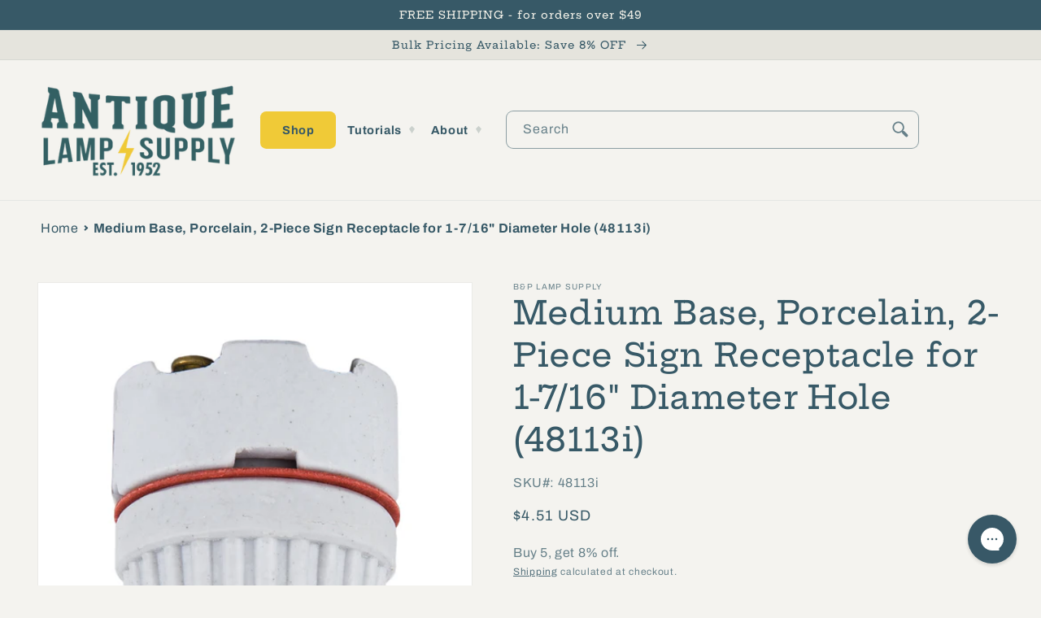

--- FILE ---
content_type: text/html; charset=utf-8
request_url: https://antiquelampsupply.com/products/med-base-porcelain-sign-receptacle-2-piece-for-1-7-16-dia-hole
body_size: 50189
content:
<!doctype html>
<html class="no-js" lang="en">
  <head> 
    
    <script src="https://cdn-widgetsrepository.yotpo.com/v1/loader/EpLJhgIkcHfjuxK41vhBOn3rLVXvpjXumVi1p3dZ" async></script> 
    <script type="text/javascript"> var yotpo_app_key = "EpLJhgIkcHfjuxK41vhBOn3rLVXvpjXumVi1p3dZ";
(function e(){var e=document.createElement("script");e.type="text/javascript",e.async=true,e.src="//staticw2.yotpo.com/EpLJhgIkcHfjuxK41vhBOn3rLVXvpjXumVi1p3dZ/widget.js";var t=document.getElementsByTagName("script")[0];t.parentNode.insertBefore(e,t)})();
</script> 
    
    
    <meta charset="utf-8">
    <meta http-equiv="X-UA-Compatible" content="IE=edge">
    <meta name="viewport" content="width=device-width,initial-scale=1">
    <meta name="theme-color" content=""><link rel="canonical" href="https://antiquelampsupply.com/products/med-base-porcelain-sign-receptacle-2-piece-for-1-7-16-dia-hole" /><link rel="preconnect" href="https://cdn.shopify.com" crossorigin><link rel="icon" type="image/png" href="//antiquelampsupply.com/cdn/shop/files/Favicon_ALS_0e7ab34f-3687-4b83-9e44-5884b73c5643.png?crop=center&height=32&v=1658941100&width=32"><link rel="preconnect" href="https://fonts.shopifycdn.com" crossorigin><title>
      Medium Base, Porcelain, 2-Piece Sign Receptacle for 1-7/16&quot; Diameter Hole (48113i) - Antique Lamp Supply - Quality Lamp Parts Since 1952
</title>

    
      <meta name="description" content="Shop online and find the right lamp parts for you like this Medium Base Porcelain Sign Receptacle 2-Piece For 1 7/16 Inch Diameter Hole. Shop now and find many more.">
    

    

<meta property="og:site_name" content="Antique Lamp Supply">
<meta property="og:url" content="https://antiquelampsupply.com/products/med-base-porcelain-sign-receptacle-2-piece-for-1-7-16-dia-hole">
<meta property="og:title" content="Medium Base, Porcelain, 2-Piece Sign Receptacle for 1-7/16&quot; Diameter Hole (48113i) - Antique Lamp Supply - Quality Lamp Parts Since 1952">
<meta property="og:type" content="product">
<meta property="og:description" content="Shop online and find the right lamp parts for you like this Medium Base Porcelain Sign Receptacle 2-Piece For 1 7/16 Inch Diameter Hole. Shop now and find many more."><meta property="og:image" content="http://antiquelampsupply.com/cdn/shop/products/48113i_5_a38e2529-0672-42ac-b976-7dbe6ae91b42.jpg?v=1663268568">
  <meta property="og:image:secure_url" content="https://antiquelampsupply.com/cdn/shop/products/48113i_5_a38e2529-0672-42ac-b976-7dbe6ae91b42.jpg?v=1663268568">
  <meta property="og:image:width" content="1093">
  <meta property="og:image:height" content="1125"><meta property="og:price:amount" content="4.51">
  <meta property="og:price:currency" content="USD"><meta name="twitter:site" content="@AntiqueLampSupp"><meta name="twitter:card" content="summary_large_image">
<meta name="twitter:title" content="Medium Base, Porcelain, 2-Piece Sign Receptacle for 1-7/16&quot; Diameter Hole (48113i) - Antique Lamp Supply - Quality Lamp Parts Since 1952">
<meta name="twitter:description" content="Shop online and find the right lamp parts for you like this Medium Base Porcelain Sign Receptacle 2-Piece For 1 7/16 Inch Diameter Hole. Shop now and find many more.">


    <script src="//antiquelampsupply.com/cdn/shop/t/34/assets/global.js?v=4492059739595020901748431196" defer="defer"></script>
    <script type="text/javascript" src="//antiquelampsupply.com/cdn/shop/t/34/assets/layout.theme.js?v=149248617798245026651748431196" defer="defer"></script>

    <script>window.performance && window.performance.mark && window.performance.mark('shopify.content_for_header.start');</script><meta name="google-site-verification" content="odcGfcaeqgr5POCZK7_scOutV8buXsUJxYbcL30eDdc">
<meta id="shopify-digital-wallet" name="shopify-digital-wallet" content="/59930837049/digital_wallets/dialog">
<meta name="shopify-checkout-api-token" content="e97181959d08a0551e6e89fc061002c5">
<meta id="in-context-paypal-metadata" data-shop-id="59930837049" data-venmo-supported="false" data-environment="production" data-locale="en_US" data-paypal-v4="true" data-currency="USD">
<link rel="alternate" hreflang="x-default" href="https://antiquelampsupply.com/products/med-base-porcelain-sign-receptacle-2-piece-for-1-7-16-dia-hole">
<link rel="alternate" hreflang="en-CA" href="https://antiquelampsupply.com/en-ca/products/med-base-porcelain-sign-receptacle-2-piece-for-1-7-16-dia-hole">
<link rel="alternate" hreflang="en-US" href="https://antiquelampsupply.com/products/med-base-porcelain-sign-receptacle-2-piece-for-1-7-16-dia-hole">
<link rel="alternate" type="application/json+oembed" href="https://antiquelampsupply.com/products/med-base-porcelain-sign-receptacle-2-piece-for-1-7-16-dia-hole.oembed">
<script async="async" src="/checkouts/internal/preloads.js?locale=en-US"></script>
<link rel="preconnect" href="https://shop.app" crossorigin="anonymous">
<script async="async" src="https://shop.app/checkouts/internal/preloads.js?locale=en-US&shop_id=59930837049" crossorigin="anonymous"></script>
<script id="apple-pay-shop-capabilities" type="application/json">{"shopId":59930837049,"countryCode":"US","currencyCode":"USD","merchantCapabilities":["supports3DS"],"merchantId":"gid:\/\/shopify\/Shop\/59930837049","merchantName":"Antique Lamp Supply","requiredBillingContactFields":["postalAddress","email"],"requiredShippingContactFields":["postalAddress","email"],"shippingType":"shipping","supportedNetworks":["visa","masterCard","amex","discover","elo","jcb"],"total":{"type":"pending","label":"Antique Lamp Supply","amount":"1.00"},"shopifyPaymentsEnabled":true,"supportsSubscriptions":true}</script>
<script id="shopify-features" type="application/json">{"accessToken":"e97181959d08a0551e6e89fc061002c5","betas":["rich-media-storefront-analytics"],"domain":"antiquelampsupply.com","predictiveSearch":true,"shopId":59930837049,"locale":"en"}</script>
<script>var Shopify = Shopify || {};
Shopify.shop = "antique-lamp-supply.myshopify.com";
Shopify.locale = "en";
Shopify.currency = {"active":"USD","rate":"1.0"};
Shopify.country = "US";
Shopify.theme = {"name":"Production - Shugert updates","id":146266325049,"schema_name":"Dawn","schema_version":"6.0.2","theme_store_id":null,"role":"main"};
Shopify.theme.handle = "null";
Shopify.theme.style = {"id":null,"handle":null};
Shopify.cdnHost = "antiquelampsupply.com/cdn";
Shopify.routes = Shopify.routes || {};
Shopify.routes.root = "/";</script>
<script type="module">!function(o){(o.Shopify=o.Shopify||{}).modules=!0}(window);</script>
<script>!function(o){function n(){var o=[];function n(){o.push(Array.prototype.slice.apply(arguments))}return n.q=o,n}var t=o.Shopify=o.Shopify||{};t.loadFeatures=n(),t.autoloadFeatures=n()}(window);</script>
<script>
  window.ShopifyPay = window.ShopifyPay || {};
  window.ShopifyPay.apiHost = "shop.app\/pay";
  window.ShopifyPay.redirectState = null;
</script>
<script id="shop-js-analytics" type="application/json">{"pageType":"product"}</script>
<script defer="defer" async type="module" src="//antiquelampsupply.com/cdn/shopifycloud/shop-js/modules/v2/client.init-shop-cart-sync_BdyHc3Nr.en.esm.js"></script>
<script defer="defer" async type="module" src="//antiquelampsupply.com/cdn/shopifycloud/shop-js/modules/v2/chunk.common_Daul8nwZ.esm.js"></script>
<script type="module">
  await import("//antiquelampsupply.com/cdn/shopifycloud/shop-js/modules/v2/client.init-shop-cart-sync_BdyHc3Nr.en.esm.js");
await import("//antiquelampsupply.com/cdn/shopifycloud/shop-js/modules/v2/chunk.common_Daul8nwZ.esm.js");

  window.Shopify.SignInWithShop?.initShopCartSync?.({"fedCMEnabled":true,"windoidEnabled":true});

</script>
<script>
  window.Shopify = window.Shopify || {};
  if (!window.Shopify.featureAssets) window.Shopify.featureAssets = {};
  window.Shopify.featureAssets['shop-js'] = {"shop-cart-sync":["modules/v2/client.shop-cart-sync_QYOiDySF.en.esm.js","modules/v2/chunk.common_Daul8nwZ.esm.js"],"init-fed-cm":["modules/v2/client.init-fed-cm_DchLp9rc.en.esm.js","modules/v2/chunk.common_Daul8nwZ.esm.js"],"shop-button":["modules/v2/client.shop-button_OV7bAJc5.en.esm.js","modules/v2/chunk.common_Daul8nwZ.esm.js"],"init-windoid":["modules/v2/client.init-windoid_DwxFKQ8e.en.esm.js","modules/v2/chunk.common_Daul8nwZ.esm.js"],"shop-cash-offers":["modules/v2/client.shop-cash-offers_DWtL6Bq3.en.esm.js","modules/v2/chunk.common_Daul8nwZ.esm.js","modules/v2/chunk.modal_CQq8HTM6.esm.js"],"shop-toast-manager":["modules/v2/client.shop-toast-manager_CX9r1SjA.en.esm.js","modules/v2/chunk.common_Daul8nwZ.esm.js"],"init-shop-email-lookup-coordinator":["modules/v2/client.init-shop-email-lookup-coordinator_UhKnw74l.en.esm.js","modules/v2/chunk.common_Daul8nwZ.esm.js"],"pay-button":["modules/v2/client.pay-button_DzxNnLDY.en.esm.js","modules/v2/chunk.common_Daul8nwZ.esm.js"],"avatar":["modules/v2/client.avatar_BTnouDA3.en.esm.js"],"init-shop-cart-sync":["modules/v2/client.init-shop-cart-sync_BdyHc3Nr.en.esm.js","modules/v2/chunk.common_Daul8nwZ.esm.js"],"shop-login-button":["modules/v2/client.shop-login-button_D8B466_1.en.esm.js","modules/v2/chunk.common_Daul8nwZ.esm.js","modules/v2/chunk.modal_CQq8HTM6.esm.js"],"init-customer-accounts-sign-up":["modules/v2/client.init-customer-accounts-sign-up_C8fpPm4i.en.esm.js","modules/v2/client.shop-login-button_D8B466_1.en.esm.js","modules/v2/chunk.common_Daul8nwZ.esm.js","modules/v2/chunk.modal_CQq8HTM6.esm.js"],"init-shop-for-new-customer-accounts":["modules/v2/client.init-shop-for-new-customer-accounts_CVTO0Ztu.en.esm.js","modules/v2/client.shop-login-button_D8B466_1.en.esm.js","modules/v2/chunk.common_Daul8nwZ.esm.js","modules/v2/chunk.modal_CQq8HTM6.esm.js"],"init-customer-accounts":["modules/v2/client.init-customer-accounts_dRgKMfrE.en.esm.js","modules/v2/client.shop-login-button_D8B466_1.en.esm.js","modules/v2/chunk.common_Daul8nwZ.esm.js","modules/v2/chunk.modal_CQq8HTM6.esm.js"],"shop-follow-button":["modules/v2/client.shop-follow-button_CkZpjEct.en.esm.js","modules/v2/chunk.common_Daul8nwZ.esm.js","modules/v2/chunk.modal_CQq8HTM6.esm.js"],"lead-capture":["modules/v2/client.lead-capture_BntHBhfp.en.esm.js","modules/v2/chunk.common_Daul8nwZ.esm.js","modules/v2/chunk.modal_CQq8HTM6.esm.js"],"checkout-modal":["modules/v2/client.checkout-modal_CfxcYbTm.en.esm.js","modules/v2/chunk.common_Daul8nwZ.esm.js","modules/v2/chunk.modal_CQq8HTM6.esm.js"],"shop-login":["modules/v2/client.shop-login_Da4GZ2H6.en.esm.js","modules/v2/chunk.common_Daul8nwZ.esm.js","modules/v2/chunk.modal_CQq8HTM6.esm.js"],"payment-terms":["modules/v2/client.payment-terms_MV4M3zvL.en.esm.js","modules/v2/chunk.common_Daul8nwZ.esm.js","modules/v2/chunk.modal_CQq8HTM6.esm.js"]};
</script>
<script>(function() {
  var isLoaded = false;
  function asyncLoad() {
    if (isLoaded) return;
    isLoaded = true;
    var urls = ["https:\/\/config.gorgias.chat\/bundle-loader\/01GYCCM6MTF62GNBV646AJV5KK?source=shopify1click\u0026shop=antique-lamp-supply.myshopify.com","https:\/\/d18eg7dreypte5.cloudfront.net\/browse-abandonment\/smsbump_timer.js?shop=antique-lamp-supply.myshopify.com","\/\/cdn.shopify.com\/proxy\/a61fc3e429ff3450ec08b77471d5fca22454aa9f2571d0956731533edf44d303\/forms-akamai.smsbump.com\/776521\/form_292831.js?ver=1715785584\u0026shop=antique-lamp-supply.myshopify.com\u0026sp-cache-control=cHVibGljLCBtYXgtYWdlPTkwMA","https:\/\/cdn.9gtb.com\/loader.js?g_cvt_id=d5b5b2ca-76fe-4297-bfa7-dffe5690ee14\u0026shop=antique-lamp-supply.myshopify.com"];
    for (var i = 0; i < urls.length; i++) {
      var s = document.createElement('script');
      s.type = 'text/javascript';
      s.async = true;
      s.src = urls[i];
      var x = document.getElementsByTagName('script')[0];
      x.parentNode.insertBefore(s, x);
    }
  };
  if(window.attachEvent) {
    window.attachEvent('onload', asyncLoad);
  } else {
    window.addEventListener('load', asyncLoad, false);
  }
})();</script>
<script id="__st">var __st={"a":59930837049,"offset":-21600,"reqid":"9f16c0f1-3faa-4526-80b8-e4e0577f37a9-1769018519","pageurl":"antiquelampsupply.com\/products\/med-base-porcelain-sign-receptacle-2-piece-for-1-7-16-dia-hole","u":"cefbbe39affc","p":"product","rtyp":"product","rid":6877035462713};</script>
<script>window.ShopifyPaypalV4VisibilityTracking = true;</script>
<script id="captcha-bootstrap">!function(){'use strict';const t='contact',e='account',n='new_comment',o=[[t,t],['blogs',n],['comments',n],[t,'customer']],c=[[e,'customer_login'],[e,'guest_login'],[e,'recover_customer_password'],[e,'create_customer']],r=t=>t.map((([t,e])=>`form[action*='/${t}']:not([data-nocaptcha='true']) input[name='form_type'][value='${e}']`)).join(','),a=t=>()=>t?[...document.querySelectorAll(t)].map((t=>t.form)):[];function s(){const t=[...o],e=r(t);return a(e)}const i='password',u='form_key',d=['recaptcha-v3-token','g-recaptcha-response','h-captcha-response',i],f=()=>{try{return window.sessionStorage}catch{return}},m='__shopify_v',_=t=>t.elements[u];function p(t,e,n=!1){try{const o=window.sessionStorage,c=JSON.parse(o.getItem(e)),{data:r}=function(t){const{data:e,action:n}=t;return t[m]||n?{data:e,action:n}:{data:t,action:n}}(c);for(const[e,n]of Object.entries(r))t.elements[e]&&(t.elements[e].value=n);n&&o.removeItem(e)}catch(o){console.error('form repopulation failed',{error:o})}}const l='form_type',E='cptcha';function T(t){t.dataset[E]=!0}const w=window,h=w.document,L='Shopify',v='ce_forms',y='captcha';let A=!1;((t,e)=>{const n=(g='f06e6c50-85a8-45c8-87d0-21a2b65856fe',I='https://cdn.shopify.com/shopifycloud/storefront-forms-hcaptcha/ce_storefront_forms_captcha_hcaptcha.v1.5.2.iife.js',D={infoText:'Protected by hCaptcha',privacyText:'Privacy',termsText:'Terms'},(t,e,n)=>{const o=w[L][v],c=o.bindForm;if(c)return c(t,g,e,D).then(n);var r;o.q.push([[t,g,e,D],n]),r=I,A||(h.body.append(Object.assign(h.createElement('script'),{id:'captcha-provider',async:!0,src:r})),A=!0)});var g,I,D;w[L]=w[L]||{},w[L][v]=w[L][v]||{},w[L][v].q=[],w[L][y]=w[L][y]||{},w[L][y].protect=function(t,e){n(t,void 0,e),T(t)},Object.freeze(w[L][y]),function(t,e,n,w,h,L){const[v,y,A,g]=function(t,e,n){const i=e?o:[],u=t?c:[],d=[...i,...u],f=r(d),m=r(i),_=r(d.filter((([t,e])=>n.includes(e))));return[a(f),a(m),a(_),s()]}(w,h,L),I=t=>{const e=t.target;return e instanceof HTMLFormElement?e:e&&e.form},D=t=>v().includes(t);t.addEventListener('submit',(t=>{const e=I(t);if(!e)return;const n=D(e)&&!e.dataset.hcaptchaBound&&!e.dataset.recaptchaBound,o=_(e),c=g().includes(e)&&(!o||!o.value);(n||c)&&t.preventDefault(),c&&!n&&(function(t){try{if(!f())return;!function(t){const e=f();if(!e)return;const n=_(t);if(!n)return;const o=n.value;o&&e.removeItem(o)}(t);const e=Array.from(Array(32),(()=>Math.random().toString(36)[2])).join('');!function(t,e){_(t)||t.append(Object.assign(document.createElement('input'),{type:'hidden',name:u})),t.elements[u].value=e}(t,e),function(t,e){const n=f();if(!n)return;const o=[...t.querySelectorAll(`input[type='${i}']`)].map((({name:t})=>t)),c=[...d,...o],r={};for(const[a,s]of new FormData(t).entries())c.includes(a)||(r[a]=s);n.setItem(e,JSON.stringify({[m]:1,action:t.action,data:r}))}(t,e)}catch(e){console.error('failed to persist form',e)}}(e),e.submit())}));const S=(t,e)=>{t&&!t.dataset[E]&&(n(t,e.some((e=>e===t))),T(t))};for(const o of['focusin','change'])t.addEventListener(o,(t=>{const e=I(t);D(e)&&S(e,y())}));const B=e.get('form_key'),M=e.get(l),P=B&&M;t.addEventListener('DOMContentLoaded',(()=>{const t=y();if(P)for(const e of t)e.elements[l].value===M&&p(e,B);[...new Set([...A(),...v().filter((t=>'true'===t.dataset.shopifyCaptcha))])].forEach((e=>S(e,t)))}))}(h,new URLSearchParams(w.location.search),n,t,e,['guest_login'])})(!0,!0)}();</script>
<script integrity="sha256-4kQ18oKyAcykRKYeNunJcIwy7WH5gtpwJnB7kiuLZ1E=" data-source-attribution="shopify.loadfeatures" defer="defer" src="//antiquelampsupply.com/cdn/shopifycloud/storefront/assets/storefront/load_feature-a0a9edcb.js" crossorigin="anonymous"></script>
<script crossorigin="anonymous" defer="defer" src="//antiquelampsupply.com/cdn/shopifycloud/storefront/assets/shopify_pay/storefront-65b4c6d7.js?v=20250812"></script>
<script data-source-attribution="shopify.dynamic_checkout.dynamic.init">var Shopify=Shopify||{};Shopify.PaymentButton=Shopify.PaymentButton||{isStorefrontPortableWallets:!0,init:function(){window.Shopify.PaymentButton.init=function(){};var t=document.createElement("script");t.src="https://antiquelampsupply.com/cdn/shopifycloud/portable-wallets/latest/portable-wallets.en.js",t.type="module",document.head.appendChild(t)}};
</script>
<script data-source-attribution="shopify.dynamic_checkout.buyer_consent">
  function portableWalletsHideBuyerConsent(e){var t=document.getElementById("shopify-buyer-consent"),n=document.getElementById("shopify-subscription-policy-button");t&&n&&(t.classList.add("hidden"),t.setAttribute("aria-hidden","true"),n.removeEventListener("click",e))}function portableWalletsShowBuyerConsent(e){var t=document.getElementById("shopify-buyer-consent"),n=document.getElementById("shopify-subscription-policy-button");t&&n&&(t.classList.remove("hidden"),t.removeAttribute("aria-hidden"),n.addEventListener("click",e))}window.Shopify?.PaymentButton&&(window.Shopify.PaymentButton.hideBuyerConsent=portableWalletsHideBuyerConsent,window.Shopify.PaymentButton.showBuyerConsent=portableWalletsShowBuyerConsent);
</script>
<script>
  function portableWalletsCleanup(e){e&&e.src&&console.error("Failed to load portable wallets script "+e.src);var t=document.querySelectorAll("shopify-accelerated-checkout .shopify-payment-button__skeleton, shopify-accelerated-checkout-cart .wallet-cart-button__skeleton"),e=document.getElementById("shopify-buyer-consent");for(let e=0;e<t.length;e++)t[e].remove();e&&e.remove()}function portableWalletsNotLoadedAsModule(e){e instanceof ErrorEvent&&"string"==typeof e.message&&e.message.includes("import.meta")&&"string"==typeof e.filename&&e.filename.includes("portable-wallets")&&(window.removeEventListener("error",portableWalletsNotLoadedAsModule),window.Shopify.PaymentButton.failedToLoad=e,"loading"===document.readyState?document.addEventListener("DOMContentLoaded",window.Shopify.PaymentButton.init):window.Shopify.PaymentButton.init())}window.addEventListener("error",portableWalletsNotLoadedAsModule);
</script>

<script type="module" src="https://antiquelampsupply.com/cdn/shopifycloud/portable-wallets/latest/portable-wallets.en.js" onError="portableWalletsCleanup(this)" crossorigin="anonymous"></script>
<script nomodule>
  document.addEventListener("DOMContentLoaded", portableWalletsCleanup);
</script>

<link id="shopify-accelerated-checkout-styles" rel="stylesheet" media="screen" href="https://antiquelampsupply.com/cdn/shopifycloud/portable-wallets/latest/accelerated-checkout-backwards-compat.css" crossorigin="anonymous">
<style id="shopify-accelerated-checkout-cart">
        #shopify-buyer-consent {
  margin-top: 1em;
  display: inline-block;
  width: 100%;
}

#shopify-buyer-consent.hidden {
  display: none;
}

#shopify-subscription-policy-button {
  background: none;
  border: none;
  padding: 0;
  text-decoration: underline;
  font-size: inherit;
  cursor: pointer;
}

#shopify-subscription-policy-button::before {
  box-shadow: none;
}

      </style>
<script id="sections-script" data-sections="product-recommendations,header,footer" defer="defer" src="//antiquelampsupply.com/cdn/shop/t/34/compiled_assets/scripts.js?v=6428"></script>
<script>window.performance && window.performance.mark && window.performance.mark('shopify.content_for_header.end');</script>


    <style data-shopify>
      @font-face {
  font-family: Archivo;
  font-weight: 400;
  font-style: normal;
  font-display: swap;
  src: url("//antiquelampsupply.com/cdn/fonts/archivo/archivo_n4.dc8d917cc69af0a65ae04d01fd8eeab28a3573c9.woff2") format("woff2"),
       url("//antiquelampsupply.com/cdn/fonts/archivo/archivo_n4.bd6b9c34fdb81d7646836be8065ce3c80a2cc984.woff") format("woff");
}

      @font-face {
  font-family: Archivo;
  font-weight: 700;
  font-style: normal;
  font-display: swap;
  src: url("//antiquelampsupply.com/cdn/fonts/archivo/archivo_n7.651b020b3543640c100112be6f1c1b8e816c7f13.woff2") format("woff2"),
       url("//antiquelampsupply.com/cdn/fonts/archivo/archivo_n7.7e9106d320e6594976a7dcb57957f3e712e83c96.woff") format("woff");
}

      @font-face {
  font-family: Archivo;
  font-weight: 400;
  font-style: italic;
  font-display: swap;
  src: url("//antiquelampsupply.com/cdn/fonts/archivo/archivo_i4.37d8c4e02dc4f8e8b559f47082eb24a5c48c2908.woff2") format("woff2"),
       url("//antiquelampsupply.com/cdn/fonts/archivo/archivo_i4.839d35d75c605237591e73815270f86ab696602c.woff") format("woff");
}

      @font-face {
  font-family: Archivo;
  font-weight: 700;
  font-style: italic;
  font-display: swap;
  src: url("//antiquelampsupply.com/cdn/fonts/archivo/archivo_i7.3dc798c6f261b8341dd97dd5c78d97d457c63517.woff2") format("woff2"),
       url("//antiquelampsupply.com/cdn/fonts/archivo/archivo_i7.3b65e9d326e7379bd5f15bcb927c5d533d950ff6.woff") format("woff");
}

      @font-face {
  font-family: "Hepta Slab";
  font-weight: 500;
  font-style: normal;
  font-display: swap;
  src: url("//antiquelampsupply.com/cdn/fonts/hepta_slab/heptaslab_n5.99a308bdcf4d6b10b4acac3a22905e19560c3fbe.woff2") format("woff2"),
       url("//antiquelampsupply.com/cdn/fonts/hepta_slab/heptaslab_n5.9977b6547addc02ad4c952bbff00ce3c0e096f28.woff") format("woff");
}


      :root {
        --font-body-family: Archivo, sans-serif;
        --font-body-style: normal;
        --font-body-weight: 400;
        --font-body-weight-bold: 700;

        --font-heading-family: "Hepta Slab", serif;
        --font-heading-style: normal;
        --font-heading-weight: 500;

        --font-body-scale: 1.0;
        --font-heading-scale: 1.0;

        --color-base-text: 55, 89, 103;
        --color-shadow: 55, 89, 103;
        --color-base-background-1: 244, 243, 239;
        --color-base-background-2: 229, 228, 221;
        --color-base-solid-button-labels: 246, 244, 235;
        --color-base-outline-button-labels: 55, 89, 103;
        --color-base-accent-1: 55, 89, 103;
        --color-base-accent-2: 55, 89, 103;
        --payment-terms-background-color: #f4f3ef;

        --gradient-base-background-1: #f4f3ef;
        --gradient-base-background-2: #e5e4dd;
        --gradient-base-accent-1: #375967;
        --gradient-base-accent-2: #375967;

        --media-padding: px;
        --media-border-opacity: 0.05;
        --media-border-width: 1px;
        --media-radius: 0px;
        --media-shadow-opacity: 0.0;
        --media-shadow-horizontal-offset: 0px;
        --media-shadow-vertical-offset: 4px;
        --media-shadow-blur-radius: 5px;
        --media-shadow-visible: 0;

        --page-width: 140rem;
        --page-width-margin: 0rem;

        --card-image-padding: 0.4rem;
        --card-corner-radius: 0.0rem;
        --card-text-alignment: left;
        --card-border-width: 0.0rem;
        --card-border-opacity: 0.0;
        --card-shadow-opacity: 0.0;
        --card-shadow-visible: 0;
        --card-shadow-horizontal-offset: -4.0rem;
        --card-shadow-vertical-offset: -4.0rem;
        --card-shadow-blur-radius: 0.0rem;

        --badge-corner-radius: 4.0rem;

        --popup-border-width: 1px;
        --popup-border-opacity: 0.1;
        --popup-corner-radius: 0px;
        --popup-shadow-opacity: 0.0;
        --popup-shadow-horizontal-offset: 0px;
        --popup-shadow-vertical-offset: 4px;
        --popup-shadow-blur-radius: 5px;

        --drawer-border-width: 1px;
        --drawer-border-opacity: 0.1;
        --drawer-shadow-opacity: 0.0;
        --drawer-shadow-horizontal-offset: 0px;
        --drawer-shadow-vertical-offset: 4px;
        --drawer-shadow-blur-radius: 5px;

        --spacing-sections-desktop: 0px;
        --spacing-sections-mobile: 0px;

        --grid-desktop-vertical-spacing: 8px;
        --grid-desktop-horizontal-spacing: 8px;
        --grid-mobile-vertical-spacing: 4px;
        --grid-mobile-horizontal-spacing: 4px;

        --text-boxes-border-opacity: 0.1;
        --text-boxes-border-width: 0px;
        --text-boxes-radius: 0px;
        --text-boxes-shadow-opacity: 0.0;
        --text-boxes-shadow-visible: 0;
        --text-boxes-shadow-horizontal-offset: 0px;
        --text-boxes-shadow-vertical-offset: 4px;
        --text-boxes-shadow-blur-radius: 5px;

        --buttons-radius: 16px;
        --buttons-radius-outset: 19px;
        --buttons-border-width: 3px;
        --buttons-border-opacity: 0.8;
        --buttons-shadow-opacity: 0.3;
        --buttons-shadow-visible: 1;
        --buttons-shadow-horizontal-offset: 0px;
        --buttons-shadow-vertical-offset: 4px;
        --buttons-shadow-blur-radius: 0px;
        --buttons-border-offset: 0.3px;

        --inputs-radius: 8px;
        --inputs-border-width: 1px;
        --inputs-border-opacity: 0.55;
        --inputs-shadow-opacity: 0.0;
        --inputs-shadow-horizontal-offset: 0px;
        --inputs-margin-offset: 0px;
        --inputs-shadow-vertical-offset: 4px;
        --inputs-shadow-blur-radius: 5px;
        --inputs-radius-outset: 9px;

        --variant-pills-radius: 20px;
        --variant-pills-border-width: 2px;
        --variant-pills-border-opacity: 0.55;
        --variant-pills-shadow-opacity: 0.45;
        --variant-pills-shadow-horizontal-offset: 0px;
        --variant-pills-shadow-vertical-offset: 4px;
        --variant-pills-shadow-blur-radius: 5px;
      }

      *,
      *::before,
      *::after {
        box-sizing: inherit;
      }

      html {
        box-sizing: border-box;
        font-size: calc(var(--font-body-scale) * 62.5%);
        height: 100%;
      }

      body {
        display: grid;
        grid-template-rows: auto auto 1fr auto;
        grid-template-columns: 100%;
        min-height: 100%;
        margin: 0;
        font-size: 1.5rem;
        letter-spacing: 0.06rem;
        line-height: calc(1 + 0.8 / var(--font-body-scale));
        font-family: var(--font-body-family);
        font-style: var(--font-body-style);
        font-weight: var(--font-body-weight);
      }

      @media screen and (min-width: 750px) {
        body {
          font-size: 1.6rem;
        }
      }
    </style>

    <link href="//antiquelampsupply.com/cdn/shop/t/34/assets/base.css?v=159802760173431449461748431196" rel="stylesheet" type="text/css" media="all" />
    <link href="//antiquelampsupply.com/cdn/shop/t/34/assets/layout.theme.css?v=58662893690796503621748431196" rel="stylesheet" type="text/css" media="all" />
<link rel="preload" as="font" href="//antiquelampsupply.com/cdn/fonts/archivo/archivo_n4.dc8d917cc69af0a65ae04d01fd8eeab28a3573c9.woff2" type="font/woff2" crossorigin><link rel="preload" as="font" href="//antiquelampsupply.com/cdn/fonts/hepta_slab/heptaslab_n5.99a308bdcf4d6b10b4acac3a22905e19560c3fbe.woff2" type="font/woff2" crossorigin><link rel="stylesheet" href="//antiquelampsupply.com/cdn/shop/t/34/assets/component-predictive-search.css?v=164614607270650825661748431196" media="print" onload="this.media='all'"><script>document.documentElement.className = document.documentElement.className.replace('no-js', 'js');
    if (Shopify.designMode) {
      document.documentElement.classList.add('shopify-design-mode');
    }
    </script>
    <script async type="text/javascript">
  (function e(){var e=document.createElement("script");e.type="text/javascript",e.async=true,e.src="//staticw2.yotpo.com/EpLJhgIkcHfjuxK41vhBOn3rLVXvpjXumVi1p3dZ/widget.js";var t=document.getElementsByTagName("script")[0];t.parentNode.insertBefore(e,t)})();
</script>
    
    <meta name="google-site-verification" content="ebVlkQTI7a7Dx9pTdcKNtAkvfekJeUGALyzl9-wH-0M" />
    <meta name="google-site-verification" content="x1lkx4D_PzGZhtJ4Xnf9j_FzFyIF-3Vstz2kTaYJDXI" />
    
<script async src="https://www.googletagmanager.com/gtag/js?id=AW-1071090068"></script>
<script>
  window.dataLayer = window.dataLayer || [];
  function gtag(){dataLayer.push(arguments);}
  gtag('js', new Date());

  gtag('config', 'AW-1071090068');
</script>
<script>(function(w,d,t,r,u){var f,n,i;w[u]=w[u]||[],f=function(){var o={ti:"211015027"};o.q=w[u],w[u]=new UET(o),w[u].push("pageLoad")},n=d.createElement(t),n.src=r,n.async=1,n.onload=n.onreadystatechange=function(){var s=this.readyState;s&&s!=="loaded"&&s!=="complete"||(f(),n.onload=n.onreadystatechange=null)},i=d.getElementsByTagName(t)[0],i.parentNode.insertBefore(n,i)})(window,document,"script","//bat.bing.com/bat.js","uetq");</script>

  <!-- BEGIN app block: shopify://apps/yotpo-product-reviews/blocks/settings/eb7dfd7d-db44-4334-bc49-c893b51b36cf -->


<script type="text/javascript">
  (function e(){var e=document.createElement("script");
  e.type="text/javascript",e.async=true,
  e.src="//staticw2.yotpo.com/EpLJhgIkcHfjuxK41vhBOn3rLVXvpjXumVi1p3dZ/widget.js?lang=en";
  var t=document.getElementsByTagName("script")[0];
  t.parentNode.insertBefore(e,t)})();
</script>



  
<!-- END app block --><!-- BEGIN app block: shopify://apps/gorgias-live-chat-helpdesk/blocks/gorgias/a66db725-7b96-4e3f-916e-6c8e6f87aaaa -->
<script defer data-gorgias-loader-chat src="https://config.gorgias.chat/bundle-loader/shopify/antique-lamp-supply.myshopify.com"></script>


<script defer data-gorgias-loader-convert  src="https://content.9gtb.com/loader.js"></script>


<script defer data-gorgias-loader-mailto-replace  src="https://config.gorgias.help/api/contact-forms/replace-mailto-script.js?shopName=antique-lamp-supply"></script>


<!-- END app block --><link href="https://monorail-edge.shopifysvc.com" rel="dns-prefetch">
<script>(function(){if ("sendBeacon" in navigator && "performance" in window) {try {var session_token_from_headers = performance.getEntriesByType('navigation')[0].serverTiming.find(x => x.name == '_s').description;} catch {var session_token_from_headers = undefined;}var session_cookie_matches = document.cookie.match(/_shopify_s=([^;]*)/);var session_token_from_cookie = session_cookie_matches && session_cookie_matches.length === 2 ? session_cookie_matches[1] : "";var session_token = session_token_from_headers || session_token_from_cookie || "";function handle_abandonment_event(e) {var entries = performance.getEntries().filter(function(entry) {return /monorail-edge.shopifysvc.com/.test(entry.name);});if (!window.abandonment_tracked && entries.length === 0) {window.abandonment_tracked = true;var currentMs = Date.now();var navigation_start = performance.timing.navigationStart;var payload = {shop_id: 59930837049,url: window.location.href,navigation_start,duration: currentMs - navigation_start,session_token,page_type: "product"};window.navigator.sendBeacon("https://monorail-edge.shopifysvc.com/v1/produce", JSON.stringify({schema_id: "online_store_buyer_site_abandonment/1.1",payload: payload,metadata: {event_created_at_ms: currentMs,event_sent_at_ms: currentMs}}));}}window.addEventListener('pagehide', handle_abandonment_event);}}());</script>
<script id="web-pixels-manager-setup">(function e(e,d,r,n,o){if(void 0===o&&(o={}),!Boolean(null===(a=null===(i=window.Shopify)||void 0===i?void 0:i.analytics)||void 0===a?void 0:a.replayQueue)){var i,a;window.Shopify=window.Shopify||{};var t=window.Shopify;t.analytics=t.analytics||{};var s=t.analytics;s.replayQueue=[],s.publish=function(e,d,r){return s.replayQueue.push([e,d,r]),!0};try{self.performance.mark("wpm:start")}catch(e){}var l=function(){var e={modern:/Edge?\/(1{2}[4-9]|1[2-9]\d|[2-9]\d{2}|\d{4,})\.\d+(\.\d+|)|Firefox\/(1{2}[4-9]|1[2-9]\d|[2-9]\d{2}|\d{4,})\.\d+(\.\d+|)|Chrom(ium|e)\/(9{2}|\d{3,})\.\d+(\.\d+|)|(Maci|X1{2}).+ Version\/(15\.\d+|(1[6-9]|[2-9]\d|\d{3,})\.\d+)([,.]\d+|)( \(\w+\)|)( Mobile\/\w+|) Safari\/|Chrome.+OPR\/(9{2}|\d{3,})\.\d+\.\d+|(CPU[ +]OS|iPhone[ +]OS|CPU[ +]iPhone|CPU IPhone OS|CPU iPad OS)[ +]+(15[._]\d+|(1[6-9]|[2-9]\d|\d{3,})[._]\d+)([._]\d+|)|Android:?[ /-](13[3-9]|1[4-9]\d|[2-9]\d{2}|\d{4,})(\.\d+|)(\.\d+|)|Android.+Firefox\/(13[5-9]|1[4-9]\d|[2-9]\d{2}|\d{4,})\.\d+(\.\d+|)|Android.+Chrom(ium|e)\/(13[3-9]|1[4-9]\d|[2-9]\d{2}|\d{4,})\.\d+(\.\d+|)|SamsungBrowser\/([2-9]\d|\d{3,})\.\d+/,legacy:/Edge?\/(1[6-9]|[2-9]\d|\d{3,})\.\d+(\.\d+|)|Firefox\/(5[4-9]|[6-9]\d|\d{3,})\.\d+(\.\d+|)|Chrom(ium|e)\/(5[1-9]|[6-9]\d|\d{3,})\.\d+(\.\d+|)([\d.]+$|.*Safari\/(?![\d.]+ Edge\/[\d.]+$))|(Maci|X1{2}).+ Version\/(10\.\d+|(1[1-9]|[2-9]\d|\d{3,})\.\d+)([,.]\d+|)( \(\w+\)|)( Mobile\/\w+|) Safari\/|Chrome.+OPR\/(3[89]|[4-9]\d|\d{3,})\.\d+\.\d+|(CPU[ +]OS|iPhone[ +]OS|CPU[ +]iPhone|CPU IPhone OS|CPU iPad OS)[ +]+(10[._]\d+|(1[1-9]|[2-9]\d|\d{3,})[._]\d+)([._]\d+|)|Android:?[ /-](13[3-9]|1[4-9]\d|[2-9]\d{2}|\d{4,})(\.\d+|)(\.\d+|)|Mobile Safari.+OPR\/([89]\d|\d{3,})\.\d+\.\d+|Android.+Firefox\/(13[5-9]|1[4-9]\d|[2-9]\d{2}|\d{4,})\.\d+(\.\d+|)|Android.+Chrom(ium|e)\/(13[3-9]|1[4-9]\d|[2-9]\d{2}|\d{4,})\.\d+(\.\d+|)|Android.+(UC? ?Browser|UCWEB|U3)[ /]?(15\.([5-9]|\d{2,})|(1[6-9]|[2-9]\d|\d{3,})\.\d+)\.\d+|SamsungBrowser\/(5\.\d+|([6-9]|\d{2,})\.\d+)|Android.+MQ{2}Browser\/(14(\.(9|\d{2,})|)|(1[5-9]|[2-9]\d|\d{3,})(\.\d+|))(\.\d+|)|K[Aa][Ii]OS\/(3\.\d+|([4-9]|\d{2,})\.\d+)(\.\d+|)/},d=e.modern,r=e.legacy,n=navigator.userAgent;return n.match(d)?"modern":n.match(r)?"legacy":"unknown"}(),u="modern"===l?"modern":"legacy",c=(null!=n?n:{modern:"",legacy:""})[u],f=function(e){return[e.baseUrl,"/wpm","/b",e.hashVersion,"modern"===e.buildTarget?"m":"l",".js"].join("")}({baseUrl:d,hashVersion:r,buildTarget:u}),m=function(e){var d=e.version,r=e.bundleTarget,n=e.surface,o=e.pageUrl,i=e.monorailEndpoint;return{emit:function(e){var a=e.status,t=e.errorMsg,s=(new Date).getTime(),l=JSON.stringify({metadata:{event_sent_at_ms:s},events:[{schema_id:"web_pixels_manager_load/3.1",payload:{version:d,bundle_target:r,page_url:o,status:a,surface:n,error_msg:t},metadata:{event_created_at_ms:s}}]});if(!i)return console&&console.warn&&console.warn("[Web Pixels Manager] No Monorail endpoint provided, skipping logging."),!1;try{return self.navigator.sendBeacon.bind(self.navigator)(i,l)}catch(e){}var u=new XMLHttpRequest;try{return u.open("POST",i,!0),u.setRequestHeader("Content-Type","text/plain"),u.send(l),!0}catch(e){return console&&console.warn&&console.warn("[Web Pixels Manager] Got an unhandled error while logging to Monorail."),!1}}}}({version:r,bundleTarget:l,surface:e.surface,pageUrl:self.location.href,monorailEndpoint:e.monorailEndpoint});try{o.browserTarget=l,function(e){var d=e.src,r=e.async,n=void 0===r||r,o=e.onload,i=e.onerror,a=e.sri,t=e.scriptDataAttributes,s=void 0===t?{}:t,l=document.createElement("script"),u=document.querySelector("head"),c=document.querySelector("body");if(l.async=n,l.src=d,a&&(l.integrity=a,l.crossOrigin="anonymous"),s)for(var f in s)if(Object.prototype.hasOwnProperty.call(s,f))try{l.dataset[f]=s[f]}catch(e){}if(o&&l.addEventListener("load",o),i&&l.addEventListener("error",i),u)u.appendChild(l);else{if(!c)throw new Error("Did not find a head or body element to append the script");c.appendChild(l)}}({src:f,async:!0,onload:function(){if(!function(){var e,d;return Boolean(null===(d=null===(e=window.Shopify)||void 0===e?void 0:e.analytics)||void 0===d?void 0:d.initialized)}()){var d=window.webPixelsManager.init(e)||void 0;if(d){var r=window.Shopify.analytics;r.replayQueue.forEach((function(e){var r=e[0],n=e[1],o=e[2];d.publishCustomEvent(r,n,o)})),r.replayQueue=[],r.publish=d.publishCustomEvent,r.visitor=d.visitor,r.initialized=!0}}},onerror:function(){return m.emit({status:"failed",errorMsg:"".concat(f," has failed to load")})},sri:function(e){var d=/^sha384-[A-Za-z0-9+/=]+$/;return"string"==typeof e&&d.test(e)}(c)?c:"",scriptDataAttributes:o}),m.emit({status:"loading"})}catch(e){m.emit({status:"failed",errorMsg:(null==e?void 0:e.message)||"Unknown error"})}}})({shopId: 59930837049,storefrontBaseUrl: "https://antiquelampsupply.com",extensionsBaseUrl: "https://extensions.shopifycdn.com/cdn/shopifycloud/web-pixels-manager",monorailEndpoint: "https://monorail-edge.shopifysvc.com/unstable/produce_batch",surface: "storefront-renderer",enabledBetaFlags: ["2dca8a86"],webPixelsConfigList: [{"id":"811794489","configuration":"{\"yotpoStoreId\":\"EpLJhgIkcHfjuxK41vhBOn3rLVXvpjXumVi1p3dZ\"}","eventPayloadVersion":"v1","runtimeContext":"STRICT","scriptVersion":"8bb37a256888599d9a3d57f0551d3859","type":"APP","apiClientId":70132,"privacyPurposes":["ANALYTICS","MARKETING","SALE_OF_DATA"],"dataSharingAdjustments":{"protectedCustomerApprovalScopes":["read_customer_address","read_customer_email","read_customer_name","read_customer_personal_data","read_customer_phone"]}},{"id":"458620985","configuration":"{\"config\":\"{\\\"pixel_id\\\":\\\"G-MZ79F65MFY\\\",\\\"target_country\\\":\\\"US\\\",\\\"gtag_events\\\":[{\\\"type\\\":\\\"search\\\",\\\"action_label\\\":[\\\"G-MZ79F65MFY\\\",\\\"AW-1071090068\\\/ATsOCLqHuuQDEJST3v4D\\\"]},{\\\"type\\\":\\\"begin_checkout\\\",\\\"action_label\\\":[\\\"G-MZ79F65MFY\\\",\\\"AW-1071090068\\\/Lqi8CLeHuuQDEJST3v4D\\\"]},{\\\"type\\\":\\\"view_item\\\",\\\"action_label\\\":[\\\"G-MZ79F65MFY\\\",\\\"AW-1071090068\\\/6m--CLGHuuQDEJST3v4D\\\",\\\"MC-TXJ2QE461D\\\"]},{\\\"type\\\":\\\"purchase\\\",\\\"action_label\\\":[\\\"G-MZ79F65MFY\\\",\\\"AW-1071090068\\\/pczvCK6HuuQDEJST3v4D\\\",\\\"MC-TXJ2QE461D\\\"]},{\\\"type\\\":\\\"page_view\\\",\\\"action_label\\\":[\\\"G-MZ79F65MFY\\\",\\\"AW-1071090068\\\/R7a0CKuHuuQDEJST3v4D\\\",\\\"MC-TXJ2QE461D\\\"]},{\\\"type\\\":\\\"add_payment_info\\\",\\\"action_label\\\":[\\\"G-MZ79F65MFY\\\",\\\"AW-1071090068\\\/9I9UCL2HuuQDEJST3v4D\\\"]},{\\\"type\\\":\\\"add_to_cart\\\",\\\"action_label\\\":[\\\"G-MZ79F65MFY\\\",\\\"AW-1071090068\\\/DlbaCLSHuuQDEJST3v4D\\\"]}],\\\"enable_monitoring_mode\\\":false}\"}","eventPayloadVersion":"v1","runtimeContext":"OPEN","scriptVersion":"b2a88bafab3e21179ed38636efcd8a93","type":"APP","apiClientId":1780363,"privacyPurposes":[],"dataSharingAdjustments":{"protectedCustomerApprovalScopes":["read_customer_address","read_customer_email","read_customer_name","read_customer_personal_data","read_customer_phone"]}},{"id":"185303097","configuration":"{\"pixel_id\":\"437660009759743\",\"pixel_type\":\"facebook_pixel\",\"metaapp_system_user_token\":\"-\"}","eventPayloadVersion":"v1","runtimeContext":"OPEN","scriptVersion":"ca16bc87fe92b6042fbaa3acc2fbdaa6","type":"APP","apiClientId":2329312,"privacyPurposes":["ANALYTICS","MARKETING","SALE_OF_DATA"],"dataSharingAdjustments":{"protectedCustomerApprovalScopes":["read_customer_address","read_customer_email","read_customer_name","read_customer_personal_data","read_customer_phone"]}},{"id":"59277369","configuration":"{\"tagID\":\"2614474601754\"}","eventPayloadVersion":"v1","runtimeContext":"STRICT","scriptVersion":"18031546ee651571ed29edbe71a3550b","type":"APP","apiClientId":3009811,"privacyPurposes":["ANALYTICS","MARKETING","SALE_OF_DATA"],"dataSharingAdjustments":{"protectedCustomerApprovalScopes":["read_customer_address","read_customer_email","read_customer_name","read_customer_personal_data","read_customer_phone"]}},{"id":"57802809","configuration":"{\"store\":\"antique-lamp-supply.myshopify.com\"}","eventPayloadVersion":"v1","runtimeContext":"STRICT","scriptVersion":"8450b52b59e80bfb2255f1e069ee1acd","type":"APP","apiClientId":740217,"privacyPurposes":["ANALYTICS","MARKETING","SALE_OF_DATA"],"dataSharingAdjustments":{"protectedCustomerApprovalScopes":["read_customer_address","read_customer_email","read_customer_name","read_customer_personal_data","read_customer_phone"]}},{"id":"89620537","eventPayloadVersion":"1","runtimeContext":"LAX","scriptVersion":"1","type":"CUSTOM","privacyPurposes":["ANALYTICS","MARKETING","SALE_OF_DATA"],"name":"Google Ads Enhanced Conversion"},{"id":"89653305","eventPayloadVersion":"1","runtimeContext":"LAX","scriptVersion":"2","type":"CUSTOM","privacyPurposes":["ANALYTICS","MARKETING","SALE_OF_DATA"],"name":"Bing\/Microsoft Ads UET PIXEL"},{"id":"shopify-app-pixel","configuration":"{}","eventPayloadVersion":"v1","runtimeContext":"STRICT","scriptVersion":"0450","apiClientId":"shopify-pixel","type":"APP","privacyPurposes":["ANALYTICS","MARKETING"]},{"id":"shopify-custom-pixel","eventPayloadVersion":"v1","runtimeContext":"LAX","scriptVersion":"0450","apiClientId":"shopify-pixel","type":"CUSTOM","privacyPurposes":["ANALYTICS","MARKETING"]}],isMerchantRequest: false,initData: {"shop":{"name":"Antique Lamp Supply","paymentSettings":{"currencyCode":"USD"},"myshopifyDomain":"antique-lamp-supply.myshopify.com","countryCode":"US","storefrontUrl":"https:\/\/antiquelampsupply.com"},"customer":null,"cart":null,"checkout":null,"productVariants":[{"price":{"amount":4.51,"currencyCode":"USD"},"product":{"title":"Medium Base, Porcelain, 2-Piece Sign Receptacle for 1-7\/16\" Diameter Hole (48113i)","vendor":"B\u0026P Lamp Supply","id":"6877035462713","untranslatedTitle":"Medium Base, Porcelain, 2-Piece Sign Receptacle for 1-7\/16\" Diameter Hole (48113i)","url":"\/products\/med-base-porcelain-sign-receptacle-2-piece-for-1-7-16-dia-hole","type":"03_Lamp_Sockets_Switches"},"id":"40762499530809","image":{"src":"\/\/antiquelampsupply.com\/cdn\/shop\/products\/48113i_5_a38e2529-0672-42ac-b976-7dbe6ae91b42.jpg?v=1663268568"},"sku":"48113i","title":"Default Title","untranslatedTitle":"Default Title"}],"purchasingCompany":null},},"https://antiquelampsupply.com/cdn","fcfee988w5aeb613cpc8e4bc33m6693e112",{"modern":"","legacy":""},{"shopId":"59930837049","storefrontBaseUrl":"https:\/\/antiquelampsupply.com","extensionBaseUrl":"https:\/\/extensions.shopifycdn.com\/cdn\/shopifycloud\/web-pixels-manager","surface":"storefront-renderer","enabledBetaFlags":"[\"2dca8a86\"]","isMerchantRequest":"false","hashVersion":"fcfee988w5aeb613cpc8e4bc33m6693e112","publish":"custom","events":"[[\"page_viewed\",{}],[\"product_viewed\",{\"productVariant\":{\"price\":{\"amount\":4.51,\"currencyCode\":\"USD\"},\"product\":{\"title\":\"Medium Base, Porcelain, 2-Piece Sign Receptacle for 1-7\/16\\\" Diameter Hole (48113i)\",\"vendor\":\"B\u0026P Lamp Supply\",\"id\":\"6877035462713\",\"untranslatedTitle\":\"Medium Base, Porcelain, 2-Piece Sign Receptacle for 1-7\/16\\\" Diameter Hole (48113i)\",\"url\":\"\/products\/med-base-porcelain-sign-receptacle-2-piece-for-1-7-16-dia-hole\",\"type\":\"03_Lamp_Sockets_Switches\"},\"id\":\"40762499530809\",\"image\":{\"src\":\"\/\/antiquelampsupply.com\/cdn\/shop\/products\/48113i_5_a38e2529-0672-42ac-b976-7dbe6ae91b42.jpg?v=1663268568\"},\"sku\":\"48113i\",\"title\":\"Default Title\",\"untranslatedTitle\":\"Default Title\"}}]]"});</script><script>
  window.ShopifyAnalytics = window.ShopifyAnalytics || {};
  window.ShopifyAnalytics.meta = window.ShopifyAnalytics.meta || {};
  window.ShopifyAnalytics.meta.currency = 'USD';
  var meta = {"product":{"id":6877035462713,"gid":"gid:\/\/shopify\/Product\/6877035462713","vendor":"B\u0026P Lamp Supply","type":"03_Lamp_Sockets_Switches","handle":"med-base-porcelain-sign-receptacle-2-piece-for-1-7-16-dia-hole","variants":[{"id":40762499530809,"price":451,"name":"Medium Base, Porcelain, 2-Piece Sign Receptacle for 1-7\/16\" Diameter Hole (48113i)","public_title":null,"sku":"48113i"}],"remote":false},"page":{"pageType":"product","resourceType":"product","resourceId":6877035462713,"requestId":"9f16c0f1-3faa-4526-80b8-e4e0577f37a9-1769018519"}};
  for (var attr in meta) {
    window.ShopifyAnalytics.meta[attr] = meta[attr];
  }
</script>
<script class="analytics">
  (function () {
    var customDocumentWrite = function(content) {
      var jquery = null;

      if (window.jQuery) {
        jquery = window.jQuery;
      } else if (window.Checkout && window.Checkout.$) {
        jquery = window.Checkout.$;
      }

      if (jquery) {
        jquery('body').append(content);
      }
    };

    var hasLoggedConversion = function(token) {
      if (token) {
        return document.cookie.indexOf('loggedConversion=' + token) !== -1;
      }
      return false;
    }

    var setCookieIfConversion = function(token) {
      if (token) {
        var twoMonthsFromNow = new Date(Date.now());
        twoMonthsFromNow.setMonth(twoMonthsFromNow.getMonth() + 2);

        document.cookie = 'loggedConversion=' + token + '; expires=' + twoMonthsFromNow;
      }
    }

    var trekkie = window.ShopifyAnalytics.lib = window.trekkie = window.trekkie || [];
    if (trekkie.integrations) {
      return;
    }
    trekkie.methods = [
      'identify',
      'page',
      'ready',
      'track',
      'trackForm',
      'trackLink'
    ];
    trekkie.factory = function(method) {
      return function() {
        var args = Array.prototype.slice.call(arguments);
        args.unshift(method);
        trekkie.push(args);
        return trekkie;
      };
    };
    for (var i = 0; i < trekkie.methods.length; i++) {
      var key = trekkie.methods[i];
      trekkie[key] = trekkie.factory(key);
    }
    trekkie.load = function(config) {
      trekkie.config = config || {};
      trekkie.config.initialDocumentCookie = document.cookie;
      var first = document.getElementsByTagName('script')[0];
      var script = document.createElement('script');
      script.type = 'text/javascript';
      script.onerror = function(e) {
        var scriptFallback = document.createElement('script');
        scriptFallback.type = 'text/javascript';
        scriptFallback.onerror = function(error) {
                var Monorail = {
      produce: function produce(monorailDomain, schemaId, payload) {
        var currentMs = new Date().getTime();
        var event = {
          schema_id: schemaId,
          payload: payload,
          metadata: {
            event_created_at_ms: currentMs,
            event_sent_at_ms: currentMs
          }
        };
        return Monorail.sendRequest("https://" + monorailDomain + "/v1/produce", JSON.stringify(event));
      },
      sendRequest: function sendRequest(endpointUrl, payload) {
        // Try the sendBeacon API
        if (window && window.navigator && typeof window.navigator.sendBeacon === 'function' && typeof window.Blob === 'function' && !Monorail.isIos12()) {
          var blobData = new window.Blob([payload], {
            type: 'text/plain'
          });

          if (window.navigator.sendBeacon(endpointUrl, blobData)) {
            return true;
          } // sendBeacon was not successful

        } // XHR beacon

        var xhr = new XMLHttpRequest();

        try {
          xhr.open('POST', endpointUrl);
          xhr.setRequestHeader('Content-Type', 'text/plain');
          xhr.send(payload);
        } catch (e) {
          console.log(e);
        }

        return false;
      },
      isIos12: function isIos12() {
        return window.navigator.userAgent.lastIndexOf('iPhone; CPU iPhone OS 12_') !== -1 || window.navigator.userAgent.lastIndexOf('iPad; CPU OS 12_') !== -1;
      }
    };
    Monorail.produce('monorail-edge.shopifysvc.com',
      'trekkie_storefront_load_errors/1.1',
      {shop_id: 59930837049,
      theme_id: 146266325049,
      app_name: "storefront",
      context_url: window.location.href,
      source_url: "//antiquelampsupply.com/cdn/s/trekkie.storefront.cd680fe47e6c39ca5d5df5f0a32d569bc48c0f27.min.js"});

        };
        scriptFallback.async = true;
        scriptFallback.src = '//antiquelampsupply.com/cdn/s/trekkie.storefront.cd680fe47e6c39ca5d5df5f0a32d569bc48c0f27.min.js';
        first.parentNode.insertBefore(scriptFallback, first);
      };
      script.async = true;
      script.src = '//antiquelampsupply.com/cdn/s/trekkie.storefront.cd680fe47e6c39ca5d5df5f0a32d569bc48c0f27.min.js';
      first.parentNode.insertBefore(script, first);
    };
    trekkie.load(
      {"Trekkie":{"appName":"storefront","development":false,"defaultAttributes":{"shopId":59930837049,"isMerchantRequest":null,"themeId":146266325049,"themeCityHash":"425331151092984805","contentLanguage":"en","currency":"USD"},"isServerSideCookieWritingEnabled":true,"monorailRegion":"shop_domain","enabledBetaFlags":["65f19447"]},"Session Attribution":{},"S2S":{"facebookCapiEnabled":true,"source":"trekkie-storefront-renderer","apiClientId":580111}}
    );

    var loaded = false;
    trekkie.ready(function() {
      if (loaded) return;
      loaded = true;

      window.ShopifyAnalytics.lib = window.trekkie;

      var originalDocumentWrite = document.write;
      document.write = customDocumentWrite;
      try { window.ShopifyAnalytics.merchantGoogleAnalytics.call(this); } catch(error) {};
      document.write = originalDocumentWrite;

      window.ShopifyAnalytics.lib.page(null,{"pageType":"product","resourceType":"product","resourceId":6877035462713,"requestId":"9f16c0f1-3faa-4526-80b8-e4e0577f37a9-1769018519","shopifyEmitted":true});

      var match = window.location.pathname.match(/checkouts\/(.+)\/(thank_you|post_purchase)/)
      var token = match? match[1]: undefined;
      if (!hasLoggedConversion(token)) {
        setCookieIfConversion(token);
        window.ShopifyAnalytics.lib.track("Viewed Product",{"currency":"USD","variantId":40762499530809,"productId":6877035462713,"productGid":"gid:\/\/shopify\/Product\/6877035462713","name":"Medium Base, Porcelain, 2-Piece Sign Receptacle for 1-7\/16\" Diameter Hole (48113i)","price":"4.51","sku":"48113i","brand":"B\u0026P Lamp Supply","variant":null,"category":"03_Lamp_Sockets_Switches","nonInteraction":true,"remote":false},undefined,undefined,{"shopifyEmitted":true});
      window.ShopifyAnalytics.lib.track("monorail:\/\/trekkie_storefront_viewed_product\/1.1",{"currency":"USD","variantId":40762499530809,"productId":6877035462713,"productGid":"gid:\/\/shopify\/Product\/6877035462713","name":"Medium Base, Porcelain, 2-Piece Sign Receptacle for 1-7\/16\" Diameter Hole (48113i)","price":"4.51","sku":"48113i","brand":"B\u0026P Lamp Supply","variant":null,"category":"03_Lamp_Sockets_Switches","nonInteraction":true,"remote":false,"referer":"https:\/\/antiquelampsupply.com\/products\/med-base-porcelain-sign-receptacle-2-piece-for-1-7-16-dia-hole"});
      }
    });


        var eventsListenerScript = document.createElement('script');
        eventsListenerScript.async = true;
        eventsListenerScript.src = "//antiquelampsupply.com/cdn/shopifycloud/storefront/assets/shop_events_listener-3da45d37.js";
        document.getElementsByTagName('head')[0].appendChild(eventsListenerScript);

})();</script>
  <script>
  if (!window.ga || (window.ga && typeof window.ga !== 'function')) {
    window.ga = function ga() {
      (window.ga.q = window.ga.q || []).push(arguments);
      if (window.Shopify && window.Shopify.analytics && typeof window.Shopify.analytics.publish === 'function') {
        window.Shopify.analytics.publish("ga_stub_called", {}, {sendTo: "google_osp_migration"});
      }
      console.error("Shopify's Google Analytics stub called with:", Array.from(arguments), "\nSee https://help.shopify.com/manual/promoting-marketing/pixels/pixel-migration#google for more information.");
    };
    if (window.Shopify && window.Shopify.analytics && typeof window.Shopify.analytics.publish === 'function') {
      window.Shopify.analytics.publish("ga_stub_initialized", {}, {sendTo: "google_osp_migration"});
    }
  }
</script>
<script
  defer
  src="https://antiquelampsupply.com/cdn/shopifycloud/perf-kit/shopify-perf-kit-3.0.4.min.js"
  data-application="storefront-renderer"
  data-shop-id="59930837049"
  data-render-region="gcp-us-central1"
  data-page-type="product"
  data-theme-instance-id="146266325049"
  data-theme-name="Dawn"
  data-theme-version="6.0.2"
  data-monorail-region="shop_domain"
  data-resource-timing-sampling-rate="10"
  data-shs="true"
  data-shs-beacon="true"
  data-shs-export-with-fetch="true"
  data-shs-logs-sample-rate="1"
  data-shs-beacon-endpoint="https://antiquelampsupply.com/api/collect"
></script>
</head>

  <body class="gradient">
    <a class="skip-to-content-link button visually-hidden" href="#MainContent">
      Skip to content
    </a>

<script src="//antiquelampsupply.com/cdn/shop/t/34/assets/cart.js?v=82750491481214662751748431196" defer="defer"></script>

<style>
  .drawer {
    visibility: hidden;
  }
</style>

<cart-drawer class="drawer is-empty">
  <div id="CartDrawer" class="cart-drawer">
    <div id="CartDrawer-Overlay"class="cart-drawer__overlay"></div>
    <div class="drawer__inner" role="dialog" aria-modal="true" aria-label="Your cart" tabindex="-1"><div class="drawer__inner-empty">
          <div class="cart-drawer__warnings center cart-drawer__warnings--has-collection">
            <div class="cart-drawer__empty-content">
              <h2 class="cart__empty-text">Your cart is empty</h2>
              <button class="drawer__close" type="button" onclick="this.closest('cart-drawer').close()" aria-label="Close"><svg xmlns="http://www.w3.org/2000/svg" aria-hidden="true" focusable="false" role="presentation" class="icon icon-close" fill="none" viewBox="0 0 18 17">
  <path d="M.865 15.978a.5.5 0 00.707.707l7.433-7.431 7.579 7.282a.501.501 0 00.846-.37.5.5 0 00-.153-.351L9.712 8.546l7.417-7.416a.5.5 0 10-.707-.708L8.991 7.853 1.413.573a.5.5 0 10-.693.72l7.563 7.268-7.418 7.417z" fill="currentColor">
</svg>
</button>
              <a href="/collections/all" class="button">
                Continue shopping
              </a><p class="cart__login-title h3">Have an account?</p>
                <p class="cart__login-paragraph">
                  <a href="https://antiquelampsupply.com/customer_authentication/redirect?locale=en&region_country=US" class="link underlined-link">Log in</a> to check out faster.
                </p></div>
          </div><div class="cart-drawer__collection">
              <div class="card-wrapper animate-arrow">
  <div class="card
    card--standard
     card--media
    
    
    "
    style="--ratio-percent: 100%;"
  >
    <div class="card__inner color-background-1 gradient ratio" style="--ratio-percent: 100%;"><div class="card__media">
          <div class="media media--hover-effect">
            <img
              srcset="//antiquelampsupply.com/cdn/shop/collections/08392_whiteiesreflectorshade_alt_0_4e600385-a1e3-46ef-9499-3ee632b5bfb0.jpg?v=1663350769&width=165 165w,//antiquelampsupply.com/cdn/shop/collections/08392_whiteiesreflectorshade_alt_0_4e600385-a1e3-46ef-9499-3ee632b5bfb0.jpg?v=1663350769&width=330 330w,//antiquelampsupply.com/cdn/shop/collections/08392_whiteiesreflectorshade_alt_0_4e600385-a1e3-46ef-9499-3ee632b5bfb0.jpg?v=1663350769&width=535 535w,//antiquelampsupply.com/cdn/shop/collections/08392_whiteiesreflectorshade_alt_0_4e600385-a1e3-46ef-9499-3ee632b5bfb0.jpg?v=1663350769&width=750 750w,//antiquelampsupply.com/cdn/shop/collections/08392_whiteiesreflectorshade_alt_0_4e600385-a1e3-46ef-9499-3ee632b5bfb0.jpg?v=1663350769&width=1000 1000w,//antiquelampsupply.com/cdn/shop/collections/08392_whiteiesreflectorshade_alt_0_4e600385-a1e3-46ef-9499-3ee632b5bfb0.jpg?v=1663350769&width=1500 1500w,//antiquelampsupply.com/cdn/shop/collections/08392_whiteiesreflectorshade_alt_0_4e600385-a1e3-46ef-9499-3ee632b5bfb0.jpg?v=1663350769 1515w"
              src="//antiquelampsupply.com/cdn/shop/collections/08392_whiteiesreflectorshade_alt_0_4e600385-a1e3-46ef-9499-3ee632b5bfb0.jpg?v=1663350769&width=1500"
              sizes="
              (min-width: 1400px) 1300px,
              (min-width: 750px) calc(100vw - 10rem),
              calc(100vw - 3rem)"
              alt=""
              height="1080"
              width="1515"
              loading="lazy"
              class="motion-reduce"
            >
          </div>
        </div><div class="card__content">
        <div class="card__information">
          <h3 class="card__heading">
            <a href="/collections/best-sellers-1" class="full-unstyled-link">Best Sellers<span class="icon-wrap"><svg viewBox="0 0 14 10" fill="none" aria-hidden="true" focusable="false" role="presentation" class="icon icon-arrow" xmlns="http://www.w3.org/2000/svg">
  <path fill-rule="evenodd" clip-rule="evenodd" d="M8.537.808a.5.5 0 01.817-.162l4 4a.5.5 0 010 .708l-4 4a.5.5 0 11-.708-.708L11.793 5.5H1a.5.5 0 010-1h10.793L8.646 1.354a.5.5 0 01-.109-.546z" fill="currentColor">
</svg>
</span>
            </a>
          </h3></div>
      </div>
    </div>
    
      <div class="card__content">
        <div class="card__information">
          <h3 class="card__heading">
            <a href="/collections/best-sellers-1" class="full-unstyled-link">Best Sellers<span class="icon-wrap"><svg viewBox="0 0 14 10" fill="none" aria-hidden="true" focusable="false" role="presentation" class="icon icon-arrow" xmlns="http://www.w3.org/2000/svg">
  <path fill-rule="evenodd" clip-rule="evenodd" d="M8.537.808a.5.5 0 01.817-.162l4 4a.5.5 0 010 .708l-4 4a.5.5 0 11-.708-.708L11.793 5.5H1a.5.5 0 010-1h10.793L8.646 1.354a.5.5 0 01-.109-.546z" fill="currentColor">
</svg>
</span>
            </a>
          </h3></div>
      </div>
     
  </div>
</div>

            </div></div><div class="drawer__header">
        <h2 class="drawer__heading">Your cart</h2>
        <button class="drawer__close" type="button" onclick="this.closest('cart-drawer').close()" aria-label="Close"><svg xmlns="http://www.w3.org/2000/svg" aria-hidden="true" focusable="false" role="presentation" class="icon icon-close" fill="none" viewBox="0 0 18 17">
  <path d="M.865 15.978a.5.5 0 00.707.707l7.433-7.431 7.579 7.282a.501.501 0 00.846-.37.5.5 0 00-.153-.351L9.712 8.546l7.417-7.416a.5.5 0 10-.707-.708L8.991 7.853 1.413.573a.5.5 0 10-.693.72l7.563 7.268-7.418 7.417z" fill="currentColor">
</svg>
</button>
      </div>
      <cart-drawer-items class=" is-empty">
        <form action="/cart" id="CartDrawer-Form" class="cart__contents cart-drawer__form" method="post">
          <div id="CartDrawer-CartItems" class="drawer__contents js-contents"><p id="CartDrawer-LiveRegionText" class="visually-hidden" role="status"></p>
            <p id="CartDrawer-LineItemStatus" class="visually-hidden" aria-hidden="true" role="status">Loading...</p>
          </div>
          <div id="CartDrawer-CartErrors" role="alert"></div>
        </form>
      </cart-drawer-items>
      <div class="drawer__footer"><!-- Start blocks-->
        <!-- Subtotals-->

        <div class="cart-drawer__footer" >
          <div class="totals" role="status">
            <h2 class="totals__subtotal">Subtotal</h2>
            <p class="totals__subtotal-value">$0.00 USD</p>
          </div>

          <div></div>

          <small class="tax-note caption-large rte">Taxes and <a href="/policies/shipping-policy">shipping</a> calculated at checkout</small>
        </div>

        <!-- CTAs -->

        <div class="cart__ctas" >
          <noscript>
            <button type="submit" class="cart__update-button button button--secondary" form="CartDrawer-Form">
              Update
            </button>
          </noscript>

          <button type="submit" id="CartDrawer-Checkout" class="cart__checkout-button button" name="checkout" form="CartDrawer-Form" disabled>
            Check out
          </button>
        </div>
      </div>
    </div>
  </div>
</cart-drawer>

<script>
  document.addEventListener('DOMContentLoaded', function() {
    function isIE() {
      const ua = window.navigator.userAgent;
      const msie = ua.indexOf('MSIE ');
      const trident = ua.indexOf('Trident/');

      return (msie > 0 || trident > 0);
    }

    if (!isIE()) return;
    const cartSubmitInput = document.createElement('input');
    cartSubmitInput.setAttribute('name', 'checkout');
    cartSubmitInput.setAttribute('type', 'hidden');
    document.querySelector('#cart').appendChild(cartSubmitInput);
    document.querySelector('#checkout').addEventListener('click', function(event) {
      document.querySelector('#cart').submit();
    });
  });
</script>
<div id="shopify-section-announcement-bar" class="shopify-section"><div class="announcement-bar color-accent-2 gradient" role="region" aria-label="Announcement" ><div class="page-width">
                <p class="announcement-bar__message center h5">
                  FREE SHIPPING - for orders over $49</p>
              </div></div><div class="announcement-bar color-background-2 gradient" role="region" aria-label="Announcement" ><a href="/collections/volume-pricing-available" class="announcement-bar__link link link--text focus-inset animate-arrow"><div class="page-width">
                <p class="announcement-bar__message center h5">
                  Bulk Pricing Available: Save 8% OFF<svg viewBox="0 0 14 10" fill="none" aria-hidden="true" focusable="false" role="presentation" class="icon icon-arrow" xmlns="http://www.w3.org/2000/svg">
  <path fill-rule="evenodd" clip-rule="evenodd" d="M8.537.808a.5.5 0 01.817-.162l4 4a.5.5 0 010 .708l-4 4a.5.5 0 11-.708-.708L11.793 5.5H1a.5.5 0 010-1h10.793L8.646 1.354a.5.5 0 01-.109-.546z" fill="currentColor">
</svg>
</p>
              </div></a></div>
</div>
    <div id="shopify-section-header" class="shopify-section section-header"><link rel="stylesheet" href="//antiquelampsupply.com/cdn/shop/t/34/assets/component-list-menu.css?v=173608909475630115891748431196" media="print" onload="this.media='all'">
<link rel="stylesheet" href="//antiquelampsupply.com/cdn/shop/t/34/assets/component-search.css?v=74435131886970614861748431196" media="print" onload="this.media='all'">
<link rel="stylesheet" href="//antiquelampsupply.com/cdn/shop/t/34/assets/component-menu-drawer.css?v=178573371123845934121748431196" media="print" onload="this.media='all'">
<link rel="stylesheet" href="//antiquelampsupply.com/cdn/shop/t/34/assets/component-cart-notification.css?v=86050903317642007921748431196" media="print" onload="this.media='all'">
<link rel="stylesheet" href="//antiquelampsupply.com/cdn/shop/t/34/assets/component-cart-items.css?v=4974743700816273561748431196" media="print" onload="this.media='all'"><link rel="stylesheet" href="//antiquelampsupply.com/cdn/shop/t/34/assets/component-price.css?v=136138709529484549481748431196" media="print" onload="this.media='all'">
  <link rel="stylesheet" href="//antiquelampsupply.com/cdn/shop/t/34/assets/component-loading-overlay.css?v=78992413934941706811748431196" media="print" onload="this.media='all'"><link href="//antiquelampsupply.com/cdn/shop/t/34/assets/component-cart-drawer.css?v=89577477677415210801748431196" rel="stylesheet" type="text/css" media="all" />
  <link href="//antiquelampsupply.com/cdn/shop/t/34/assets/component-cart.css?v=181113333380855241401748431196" rel="stylesheet" type="text/css" media="all" />
  <link href="//antiquelampsupply.com/cdn/shop/t/34/assets/component-totals.css?v=74307283419143986321748431196" rel="stylesheet" type="text/css" media="all" />
  <link href="//antiquelampsupply.com/cdn/shop/t/34/assets/component-price.css?v=136138709529484549481748431196" rel="stylesheet" type="text/css" media="all" />
  <link href="//antiquelampsupply.com/cdn/shop/t/34/assets/component-discounts.css?v=183782683938136763491748431196" rel="stylesheet" type="text/css" media="all" />
  <link href="//antiquelampsupply.com/cdn/shop/t/34/assets/component-loading-overlay.css?v=78992413934941706811748431196" rel="stylesheet" type="text/css" media="all" /><noscript><link href="//antiquelampsupply.com/cdn/shop/t/34/assets/component-list-menu.css?v=173608909475630115891748431196" rel="stylesheet" type="text/css" media="all" /></noscript>
<noscript><link href="//antiquelampsupply.com/cdn/shop/t/34/assets/component-search.css?v=74435131886970614861748431196" rel="stylesheet" type="text/css" media="all" /></noscript>
<noscript><link href="//antiquelampsupply.com/cdn/shop/t/34/assets/component-menu-drawer.css?v=178573371123845934121748431196" rel="stylesheet" type="text/css" media="all" /></noscript>
<noscript><link href="//antiquelampsupply.com/cdn/shop/t/34/assets/component-cart-notification.css?v=86050903317642007921748431196" rel="stylesheet" type="text/css" media="all" /></noscript>
<noscript><link href="//antiquelampsupply.com/cdn/shop/t/34/assets/component-cart-items.css?v=4974743700816273561748431196" rel="stylesheet" type="text/css" media="all" /></noscript>

<style>
  header-drawer {
    justify-self: start;
    margin-left: -1.2rem;
  }


  @media screen and (min-width: 990px) {
    header-drawer {
      display: none;
    }

    .header__heading-logo {
    max-width: 240px;
  }
  }

  .menu-drawer-container {
    display: flex;
  }

  .list-menu {
    list-style: none;
    padding: 0;
    margin: 0;
  }

  .list-menu--inline {
    display: inline-flex;
    flex-wrap: wrap;
  }

  summary.list-menu__item {
    padding: 1.4rem 2.7rem;
  }

  .list-menu__item {
    display: flex;
    align-items: center;
    justify-content: space-between;
    line-height: calc(1 + 0.3 / var(--font-body-scale));
  }

  .list-menu__item--link {
    text-decoration: none;
    padding-bottom: 1rem;
    padding-top: 1rem;
    line-height: calc(1 + 0.8 / var(--font-body-scale));
  }

  @media screen and (min-width: 750px) {
    .list-menu__item--link {
      padding-bottom: 0.5rem;
      padding-top: 0.5rem;
    }
  }
</style><style data-shopify>.header {
    padding-top: 10px;
    padding-bottom: 10px;
  }

  .section-header {
    margin-bottom: 3px;
  }

  @media screen and (min-width: 750px) {
    .section-header {
      margin-bottom: 4px;
    }
  }

  @media screen and (min-width: 990px) {
    .header {
      padding-top: 20px;
      padding-bottom: 20px;
    }
  }</style><script src="//antiquelampsupply.com/cdn/shop/t/34/assets/details-disclosure.js?v=117330633848539528881748431196" defer="defer"></script>
<script src="//antiquelampsupply.com/cdn/shop/t/34/assets/details-modal.js?v=91814430748882912481748431196" defer="defer"></script>
<script src="//antiquelampsupply.com/cdn/shop/t/34/assets/cart-notification.js?v=148788928565718169101748431196" defer="defer"></script><script src="//antiquelampsupply.com/cdn/shop/t/34/assets/cart-drawer.js?v=49359593995944897771748431196" defer="defer"></script><svg xmlns="http://www.w3.org/2000/svg" class="hidden">
  <symbol id="icon-search" viewbox="0 0 84 84" fill="none">
    <path fill-rule="evenodd" clip-rule="evenodd" d="M37 48.25c-6.213 0-11.25-5.037-11.25-11.25S30.787 25.75 37 25.75 48.25 30.787 48.25 37 43.213 48.25 37 48.25ZM22 37c0-8.284 6.716-15 15-15 8.284 0 15 6.716 15 15 0 3.617-1.28 6.934-3.412 9.525a3.751 3.751 0 0 1 4.064.823l8 8a3.75 3.75 0 0 1-5.304 5.304l-8-8a3.751 3.751 0 0 1-.823-4.064A14.938 14.938 0 0 1 37 52c-8.284 0-15-6.716-15-15Z" fill="currentColor" />
  </symbol>
</svg>
<sticky-header class="header-wrapper color-background-1 gradient header-wrapper--border-bottom">
  <header class="header header--middle-left page-width header--has-menu"><header-drawer data-breakpoint="tablet">
        <details id="Details-menu-drawer-container" class="menu-drawer-container">
          <summary class="header__icon header__icon--menu header__icon--summary link focus-inset" aria-label="Menu">
            <span>
              <svg viewBox="0 0 84 84" aria-hidden="true" fill="none" xmlns="http://www.w3.org/2000/svg" class="icon--hamburger"><path fill-rule="evenodd" clip-rule="evenodd" d="M23.188 30A2.813 2.813 0 0 1 26 27.187h32a2.813 2.813 0 0 1 0 5.625H26A2.813 2.813 0 0 1 23.188 30zm0 12A2.813 2.813 0 0 1 26 39.187h32a2.813 2.813 0 0 1 0 5.625H26A2.813 2.813 0 0 1 23.188 42zm0 12A2.813 2.813 0 0 1 26 51.187h32a2.813 2.813 0 0 1 0 5.625H26A2.813 2.813 0 0 1 23.188 54z" fill="currentColor"></path></svg>
              <svg xmlns="http://www.w3.org/2000/svg" aria-hidden="true" focusable="false" role="presentation" class="icon icon-close" fill="none" viewBox="0 0 18 17">
  <path d="M.865 15.978a.5.5 0 00.707.707l7.433-7.431 7.579 7.282a.501.501 0 00.846-.37.5.5 0 00-.153-.351L9.712 8.546l7.417-7.416a.5.5 0 10-.707-.708L8.991 7.853 1.413.573a.5.5 0 10-.693.72l7.563 7.268-7.418 7.417z" fill="currentColor">
</svg>

            </span>
          </summary>
          <div id="menu-drawer" class="gradient menu-drawer motion-reduce" tabindex="-1">
            <div class="menu-drawer__inner-container">
              <div class="menu-drawer__navigation-container">
                <nav class="menu-drawer__navigation">
                  <ul class="menu-drawer__menu has-submenu list-menu" role="list"><li><details id="Details-menu-drawer-menu-item-1">
                            <summary class="menu-drawer__menu-item list-menu__item link link--text focus-inset">
                              Shop
                              
                              <svg width="7" height="10" fill="none" xmlns="http://www.w3.org/2000/svg" aria-hidden="true" class="icon--caret"><path d="M7 3.412 3.5 0 0 3.412 3.5 9.1 7 3.412z" fill="#CBD1CD"></path></svg>
                            </summary>
                            <div id="link-Shop" class="menu-drawer__submenu has-submenu gradient motion-reduce" tabindex="-1">
                              <div class="menu-drawer__inner-submenu">
                                <button class="menu-drawer__close-button link link--text focus-inset" aria-expanded="true">
                                  
                                  <svg width="7" height="10" fill="none" xmlns="http://www.w3.org/2000/svg" aria-hidden="true" class="icon--caret"><path d="M7 3.412 3.5 0 0 3.412 3.5 9.1 7 3.412z" fill="#CBD1CD"></path></svg>
                                  Shop
                                </button>
                                <ul class="menu-drawer__menu list-menu" role="list" tabindex="-1"><li><details id="Details-menu-drawer-submenu-1">
                                          <summary class="menu-drawer__menu-item link link--text list-menu__item focus-inset">
                                            Lamp Parts &amp; Accessories
                                            
                                            <svg width="7" height="10" fill="none" xmlns="http://www.w3.org/2000/svg" aria-hidden="true" class="icon--caret"><path d="M7 3.412 3.5 0 0 3.412 3.5 9.1 7 3.412z" fill="#CBD1CD"></path></svg>
                                          </summary>
                                          <div id="childlink-Lamp Parts &amp; Accessories" class="menu-drawer__submenu has-submenu gradient motion-reduce">
                                            <button class="menu-drawer__close-button link link--text focus-inset" aria-expanded="true">
                                              
                                              <svg width="7" height="10" fill="none" xmlns="http://www.w3.org/2000/svg" aria-hidden="true" class="icon--caret"><path d="M7 3.412 3.5 0 0 3.412 3.5 9.1 7 3.412z" fill="#CBD1CD"></path></svg>
                                              Lamp Parts &amp; Accessories
                                            </button>
                                            <ul class="menu-drawer__menu list-menu" role="list" tabindex="-1"><li>
                                                  <a href="/collections/lamp-chain" class="menu-drawer__menu-item link link--text list-menu__item focus-inset">
                                                    Lamp Chain &amp; Lamp Chain Accessories
                                                  </a>
                                                </li><li>
                                                  <a href="/collections/couplings-loops-hooks-swivels" class="menu-drawer__menu-item link link--text list-menu__item focus-inset">
                                                    Lamp Couplings, Loops, Hooks, Lamp Swivels, Reducers, Bushings and Necks
                                                  </a>
                                                </li><li>
                                                  <a href="/collections/shade-holders" class="menu-drawer__menu-item link link--text list-menu__item focus-inset">
                                                    Lamp Shade Holders and Socket Cups
                                                  </a>
                                                </li><li>
                                                  <a href="/collections/crossbars-hickeys" class="menu-drawer__menu-item link link--text list-menu__item focus-inset">
                                                    Crossbars, Hickeys, Fixture Mounting Accessories
                                                  </a>
                                                </li><li>
                                                  <a href="/collections/canopies-and-back-plates" class="menu-drawer__menu-item link link--text list-menu__item focus-inset">
                                                    Canopies &amp; Back Plates
                                                  </a>
                                                </li><li>
                                                  <a href="/collections/bases-breaks-cylinders" class="menu-drawer__menu-item link link--text list-menu__item focus-inset">
                                                    Bases, Breaks, Cylinders
                                                  </a>
                                                </li><li>
                                                  <a href="/collections/fixture-body-parts-necks-breaks" class="menu-drawer__menu-item link link--text list-menu__item focus-inset">
                                                    Fixture Body Parts, Necks, &amp; Breaks
                                                  </a>
                                                </li><li>
                                                  <a href="/collections/pipe-nipples-rod" class="menu-drawer__menu-item link link--text list-menu__item focus-inset">
                                                    Lamp Pipe, Lamp Nipples, &amp; Threaded Rod
                                                  </a>
                                                </li><li>
                                                  <a href="/collections/lamp-arms-arm-backs-husks" class="menu-drawer__menu-item link link--text list-menu__item focus-inset">
                                                    Lamp Arms, Arm Backs, &amp; Fixture Stems
                                                  </a>
                                                </li><li>
                                                  <a href="/collections/nuts-washers-seating-rings-vase-caps" class="menu-drawer__menu-item link link--text list-menu__item focus-inset">
                                                    Lamp Hardware - Nuts, Washers, Check Rings, Vase Caps
                                                  </a>
                                                </li><li>
                                                  <a href="/collections/tubing-and-columns" class="menu-drawer__menu-item link link--text list-menu__item focus-inset">
                                                    Tubing, Columns, Check Rings
                                                  </a>
                                                </li><li>
                                                  <a href="/collections/gas-style-matching-fixture-glass-lamp-shades" class="menu-drawer__menu-item link link--text list-menu__item focus-inset">
                                                    Lamp Socket Cups
                                                  </a>
                                                </li><li>
                                                  <a href="/collections/screws-and-keys" class="menu-drawer__menu-item link link--text list-menu__item focus-inset">
                                                    Screws &amp; Keys
                                                  </a>
                                                </li><li>
                                                  <a href="/collections/finials-knobs-tassels-caps" class="menu-drawer__menu-item link link--text list-menu__item focus-inset">
                                                    Finials, Knobs, Tassels, Caps
                                                  </a>
                                                </li><li>
                                                  <a href="/collections/ornaments-metal-chandelier-parts" class="menu-drawer__menu-item link link--text list-menu__item focus-inset">
                                                    Ornaments &amp; Metal Chandelier Parts
                                                  </a>
                                                </li><li>
                                                  <a href="/collections/clusters-and-bodies" class="menu-drawer__menu-item link link--text list-menu__item focus-inset">
                                                    Clusters &amp; Bodies
                                                  </a>
                                                </li><li>
                                                  <a href="/collections/lamp-parts" class="menu-drawer__menu-item link link--text list-menu__item focus-inset">
                                                    Shop All Lamp Parts
                                                  </a>
                                                </li></ul>
                                          </div>
                                        </details></li><li><details id="Details-menu-drawer-submenu-2">
                                          <summary class="menu-drawer__menu-item link link--text list-menu__item focus-inset">
                                            Electrical Lamp Hardware
                                            
                                            <svg width="7" height="10" fill="none" xmlns="http://www.w3.org/2000/svg" aria-hidden="true" class="icon--caret"><path d="M7 3.412 3.5 0 0 3.412 3.5 9.1 7 3.412z" fill="#CBD1CD"></path></svg>
                                          </summary>
                                          <div id="childlink-Electrical Lamp Hardware" class="menu-drawer__submenu has-submenu gradient motion-reduce">
                                            <button class="menu-drawer__close-button link link--text focus-inset" aria-expanded="true">
                                              
                                              <svg width="7" height="10" fill="none" xmlns="http://www.w3.org/2000/svg" aria-hidden="true" class="icon--caret"><path d="M7 3.412 3.5 0 0 3.412 3.5 9.1 7 3.412z" fill="#CBD1CD"></path></svg>
                                              Electrical Lamp Hardware
                                            </button>
                                            <ul class="menu-drawer__menu list-menu" role="list" tabindex="-1"><li>
                                                  <a href="/collections/lamp-sockets-light-sockets" class="menu-drawer__menu-item link link--text list-menu__item focus-inset">
                                                    Lamp Sockets - Light Sockets
                                                  </a>
                                                </li><li>
                                                  <a href="/collections/lamp-cord-switches-wall-plugs" class="menu-drawer__menu-item link link--text list-menu__item focus-inset">
                                                    Lamp Cord, Lamp Wire, and Lamp Plugs
                                                  </a>
                                                </li><li>
                                                  <a href="/collections/lamp-cord-and-lamp-wire" class="menu-drawer__menu-item link link--text list-menu__item focus-inset">
                                                    Bulk Lamp Cord and Lamp Wire
                                                  </a>
                                                </li><li>
                                                  <a href="/collections/lamp-cord-plugs" class="menu-drawer__menu-item link link--text list-menu__item focus-inset">
                                                    Lamp Cord Plugs
                                                  </a>
                                                </li><li>
                                                  <a href="/collections/lamp-cord-sets" class="menu-drawer__menu-item link link--text list-menu__item focus-inset">
                                                    Lamp Cord Sets
                                                  </a>
                                                </li><li>
                                                  <a href="/collections/ground-wire-and-specialty-wire" class="menu-drawer__menu-item link link--text list-menu__item focus-inset">
                                                    Ground Wire and Specialty Wire
                                                  </a>
                                                </li><li>
                                                  <a href="/collections/torchiere-style-shades-floor-lamp-shades" class="menu-drawer__menu-item link link--text list-menu__item focus-inset">
                                                    Wire Connectors and Wiring Accessories
                                                  </a>
                                                </li><li>
                                                  <a href="/collections/electrical-lamp-parts-and-accessories" class="menu-drawer__menu-item link link--text list-menu__item focus-inset">
                                                    Lamp Cord Bushings, Pull Chain, Socket Insulators, Socket Adapters
                                                  </a>
                                                </li><li>
                                                  <a href="/collections/electronic-switches-dimmers-motion-detectors-and-controls" class="menu-drawer__menu-item link link--text list-menu__item focus-inset">
                                                    Lamp Switches, Dimmers, and Light Controls
                                                  </a>
                                                </li><li>
                                                  <a href="/collections/clusters-cluster-sockets" class="menu-drawer__menu-item link link--text list-menu__item focus-inset">
                                                    Clusters &amp; Cluster Sockets 
                                                  </a>
                                                </li><li>
                                                  <a href="/collections/medium-base-e-26-lamp-sockets" class="menu-drawer__menu-item link link--text list-menu__item focus-inset">
                                                    Medium Base E-26 Lamp Sockets
                                                  </a>
                                                </li><li>
                                                  <a href="/collections/candelabra-sized-lamp-sockets" class="menu-drawer__menu-item link link--text list-menu__item focus-inset">
                                                    Candelabra E-12 Size Lamp Sockets
                                                  </a>
                                                </li><li>
                                                  <a href="/collections/porcelain-lamp-sockets" class="menu-drawer__menu-item link link--text list-menu__item focus-inset">
                                                    Porcelain Lamp Sockets
                                                  </a>
                                                </li><li>
                                                  <a href="/collections/halogen-sockets-bulbs-parts" class="menu-drawer__menu-item link link--text list-menu__item focus-inset">
                                                    Halogen Sockets, Bulbs, and Parts
                                                  </a>
                                                </li><li>
                                                  <a href="/collections/gu-24-size-lamp-sockets" class="menu-drawer__menu-item link link--text list-menu__item focus-inset">
                                                    GU-24 Size Lamp Sockets
                                                  </a>
                                                </li><li>
                                                  <a href="/collections/complete-lamp-making-and-rewiring-kits" class="menu-drawer__menu-item link link--text list-menu__item focus-inset">
                                                    Lamp Making Parts and Lamp Making Kits
                                                  </a>
                                                </li><li>
                                                  <a href="/collections/lamp-socket-cord-and-wire" class="menu-drawer__menu-item link link--text list-menu__item focus-inset">
                                                    Shop All Electrical Lamp Hardware
                                                  </a>
                                                </li></ul>
                                          </div>
                                        </details></li><li><details id="Details-menu-drawer-submenu-3">
                                          <summary class="menu-drawer__menu-item link link--text list-menu__item focus-inset">
                                            Glass Lamp Shades &amp; Globes
                                            
                                            <svg width="7" height="10" fill="none" xmlns="http://www.w3.org/2000/svg" aria-hidden="true" class="icon--caret"><path d="M7 3.412 3.5 0 0 3.412 3.5 9.1 7 3.412z" fill="#CBD1CD"></path></svg>
                                          </summary>
                                          <div id="childlink-Glass Lamp Shades &amp; Globes" class="menu-drawer__submenu has-submenu gradient motion-reduce">
                                            <button class="menu-drawer__close-button link link--text focus-inset" aria-expanded="true">
                                              
                                              <svg width="7" height="10" fill="none" xmlns="http://www.w3.org/2000/svg" aria-hidden="true" class="icon--caret"><path d="M7 3.412 3.5 0 0 3.412 3.5 9.1 7 3.412z" fill="#CBD1CD"></path></svg>
                                              Glass Lamp Shades &amp; Globes
                                            </button>
                                            <ul class="menu-drawer__menu list-menu" role="list" tabindex="-1"><li>
                                                  <a href="/collections/argand-trumpet-gasolier-style-glass-shades" class="menu-drawer__menu-item link link--text list-menu__item focus-inset">
                                                    I.E.S. Opal Glass Reflector Lamp Shades
                                                  </a>
                                                </li><li>
                                                  <a href="/collections/angle-lamp-chimney-elbows" class="menu-drawer__menu-item link link--text list-menu__item focus-inset">
                                                    Chimney Glass and Hurricane Style Lamp Shades
                                                  </a>
                                                </li><li>
                                                  <a href="/collections/by-shade-style" class="menu-drawer__menu-item link link--text list-menu__item focus-inset">
                                                    Glass Lamp Shades by Shade Style
                                                  </a>
                                                </li><li>
                                                  <a href="/collections/by-size" class="menu-drawer__menu-item link link--text list-menu__item focus-inset">
                                                    Glass Lamp Shades by Size
                                                  </a>
                                                </li><li>
                                                  <a href="/collections/glass-lamp-shades" class="menu-drawer__menu-item link link--text list-menu__item focus-inset">
                                                    Shop All Glass Lamp Shades
                                                  </a>
                                                </li></ul>
                                          </div>
                                        </details></li><li><a href="/collections/metal-lamp-shades" class="menu-drawer__menu-item link link--text list-menu__item focus-inset">
                                          Metal Lamp Shades
                                        </a></li><li><a href="/collections/candle-covers-sleeves" class="menu-drawer__menu-item link link--text list-menu__item focus-inset">
                                          Candle Covers and Sleeves
                                        </a></li><li><details id="Details-menu-drawer-submenu-6">
                                          <summary class="menu-drawer__menu-item link link--text list-menu__item focus-inset">
                                            Chandelier Parts
                                            
                                            <svg width="7" height="10" fill="none" xmlns="http://www.w3.org/2000/svg" aria-hidden="true" class="icon--caret"><path d="M7 3.412 3.5 0 0 3.412 3.5 9.1 7 3.412z" fill="#CBD1CD"></path></svg>
                                          </summary>
                                          <div id="childlink-Chandelier Parts" class="menu-drawer__submenu has-submenu gradient motion-reduce">
                                            <button class="menu-drawer__close-button link link--text focus-inset" aria-expanded="true">
                                              
                                              <svg width="7" height="10" fill="none" xmlns="http://www.w3.org/2000/svg" aria-hidden="true" class="icon--caret"><path d="M7 3.412 3.5 0 0 3.412 3.5 9.1 7 3.412z" fill="#CBD1CD"></path></svg>
                                              Chandelier Parts
                                            </button>
                                            <ul class="menu-drawer__menu list-menu" role="list" tabindex="-1"><li>
                                                  <a href="/collections/chandelier-parts-chandelier-crystals-crystal-prisms-and-lamp-crystals" class="menu-drawer__menu-item link link--text list-menu__item focus-inset">
                                                    Chandelier Crystals, Crystal Prisms, and Lamp Crystals
                                                  </a>
                                                </li><li>
                                                  <a href="/collections/traditional-clear-lamp-crystals-lamp-pendalogues" class="menu-drawer__menu-item link link--text list-menu__item focus-inset">
                                                    Traditional Clear Lamp Prisms &amp; Pendalogues
                                                  </a>
                                                </li><li>
                                                  <a href="/collections/strass-full-lead-colored-lamp-crystals" class="menu-drawer__menu-item link link--text list-menu__item focus-inset">
                                                    Strass Full Lead, Colored Lamp Crystals
                                                  </a>
                                                </li><li>
                                                  <a href="/collections/strass-and-brilliantcut-full-lead-clear-lamp-crystals" class="menu-drawer__menu-item link link--text list-menu__item focus-inset">
                                                    Strass and BrilliantCut Full Lead Clear Lamp Crystals
                                                  </a>
                                                </li><li>
                                                  <a href="/collections/mounting-supplies-hardware-for-chandelier-crystals" class="menu-drawer__menu-item link link--text list-menu__item focus-inset">
                                                    Mounting Supplies and Hardware for Chandelier Crystals
                                                  </a>
                                                </li><li>
                                                  <a href="/collections/brass-fixture-body-parts-necks-breaks" class="menu-drawer__menu-item link link--text list-menu__item focus-inset">
                                                    Brass Fixture Body Parts, Necks, and Breaks
                                                  </a>
                                                </li><li>
                                                  <a href="/collections/traditional-colored-glass-lamp-crystals-pendalogues" class="menu-drawer__menu-item link link--text list-menu__item focus-inset">
                                                    Traditional Colored Glass Lamp Crystals and Pendalogues
                                                  </a>
                                                </li><li>
                                                  <a href="/collections/rock-crystal-pendalogues-prisms" class="menu-drawer__menu-item link link--text list-menu__item focus-inset">
                                                    Rock Crystal Pendalogues and Prisms
                                                  </a>
                                                </li><li>
                                                  <a href="/collections/metal-chandelier-body-parts-trimmings" class="menu-drawer__menu-item link link--text list-menu__item focus-inset">
                                                    Metal Chandelier Body Parts and Trimmings
                                                  </a>
                                                </li><li>
                                                  <a href="/collections/crystal-chandelier-body-parts" class="menu-drawer__menu-item link link--text list-menu__item focus-inset">
                                                    Crystal Chandelier Body Parts - Chain, Balls, Bobeches, Arms, Bodies, Beads, Fruit, and Trimmings
                                                  </a>
                                                </li><li>
                                                  <a href="/collections/crystal-bead-chandelier-chains" class="menu-drawer__menu-item link link--text list-menu__item focus-inset">
                                                    Crystal Bead and Chandelier Chains
                                                  </a>
                                                </li><li>
                                                  <a href="/collections/crystal-chandelier-balls" class="menu-drawer__menu-item link link--text list-menu__item focus-inset">
                                                    Crystal Chandelier Balls
                                                  </a>
                                                </li><li>
                                                  <a href="/collections/crystal-bobeches-and-dishes" class="menu-drawer__menu-item link link--text list-menu__item focus-inset">
                                                    Crystal Bobeches and Dishes
                                                  </a>
                                                </li><li>
                                                  <a href="/collections/crystal-arms" class="menu-drawer__menu-item link link--text list-menu__item focus-inset">
                                                    Crystal Chandelier Arms
                                                  </a>
                                                </li><li>
                                                  <a href="/collections/crystal-bodies-and-breaks" class="menu-drawer__menu-item link link--text list-menu__item focus-inset">
                                                    Crystal Bodies and Breaks
                                                  </a>
                                                </li><li>
                                                  <a href="/collections/lamp-cord-and-lamp-wire" class="menu-drawer__menu-item link link--text list-menu__item focus-inset">
                                                    Chandelier Wire
                                                  </a>
                                                </li><li>
                                                  <a href="/collections/candelabra-sized-lamp-sockets" class="menu-drawer__menu-item link link--text list-menu__item focus-inset">
                                                    Chandelier Sockets
                                                  </a>
                                                </li><li>
                                                  <a href="/collections/lamp-chain" class="menu-drawer__menu-item link link--text list-menu__item focus-inset">
                                                    Chandelier Chain
                                                  </a>
                                                </li><li>
                                                  <a href="/collections/ceiling-canopy-kits" class="menu-drawer__menu-item link link--text list-menu__item focus-inset">
                                                    Chandelier Canopies
                                                  </a>
                                                </li><li>
                                                  <a href="/collections/crystal-prisms" class="menu-drawer__menu-item link link--text list-menu__item focus-inset">
                                                    Shop All Chandelier Parts
                                                  </a>
                                                </li></ul>
                                          </div>
                                        </details></li><li><details id="Details-menu-drawer-submenu-7">
                                          <summary class="menu-drawer__menu-item link link--text list-menu__item focus-inset">
                                            Fabric Lamp Shades
                                            
                                            <svg width="7" height="10" fill="none" xmlns="http://www.w3.org/2000/svg" aria-hidden="true" class="icon--caret"><path d="M7 3.412 3.5 0 0 3.412 3.5 9.1 7 3.412z" fill="#CBD1CD"></path></svg>
                                          </summary>
                                          <div id="childlink-Fabric Lamp Shades" class="menu-drawer__submenu has-submenu gradient motion-reduce">
                                            <button class="menu-drawer__close-button link link--text focus-inset" aria-expanded="true">
                                              
                                              <svg width="7" height="10" fill="none" xmlns="http://www.w3.org/2000/svg" aria-hidden="true" class="icon--caret"><path d="M7 3.412 3.5 0 0 3.412 3.5 9.1 7 3.412z" fill="#CBD1CD"></path></svg>
                                              Fabric Lamp Shades
                                            </button>
                                            <ul class="menu-drawer__menu list-menu" role="list" tabindex="-1"><li>
                                                  <a href="/collections/lamp-shades-softback" class="menu-drawer__menu-item link link--text list-menu__item focus-inset">
                                                    Softback Fabric Lamp Shades
                                                  </a>
                                                </li><li>
                                                  <a href="/collections/floor-lamp-shades-bridge-uno" class="menu-drawer__menu-item link link--text list-menu__item focus-inset">
                                                    Floor Lamp Shades - Bridge/UNO
                                                  </a>
                                                </li><li>
                                                  <a href="/collections/lamp-shades-with-fringe-beaded-fringe" class="menu-drawer__menu-item link link--text list-menu__item focus-inset">
                                                    Lamp Shades with Fringe, Beaded Fringe
                                                  </a>
                                                </li><li>
                                                  <a href="/collections/lamp-shades-hardback" class="menu-drawer__menu-item link link--text list-menu__item focus-inset">
                                                    Hardback Lamp Shades
                                                  </a>
                                                </li><li>
                                                  <a href="/collections/floor-lamp-shades-junior" class="menu-drawer__menu-item link link--text list-menu__item focus-inset">
                                                    Floor Lamp Shades - Junior 
                                                  </a>
                                                </li><li>
                                                  <a href="/collections/lamp-shades-supplies-harps-bulb-clips-and-other-shade-mounting-hardware" class="menu-drawer__menu-item link link--text list-menu__item focus-inset">
                                                    Lamp Shades Supplies - Harps, Bulb Clips, and Other Shade Mounting Hardware
                                                  </a>
                                                </li><li>
                                                  <a href="/collections/lamp-harps" class="menu-drawer__menu-item link link--text list-menu__item focus-inset">
                                                    Lamp Harps
                                                  </a>
                                                </li><li>
                                                  <a href="/collections/acrylic-lamp-shade-diffusers" class="menu-drawer__menu-item link link--text list-menu__item focus-inset">
                                                    Acrylic Lamp Shade Diffusers
                                                  </a>
                                                </li><li>
                                                  <a href="/collections/lamp-shade-mounting-adapters" class="menu-drawer__menu-item link link--text list-menu__item focus-inset">
                                                    Lamp Shade Mounting Adapters and Risers 
                                                  </a>
                                                </li><li>
                                                  <a href="/collections/lamp-shade-accessories" class="menu-drawer__menu-item link link--text list-menu__item focus-inset">
                                                    Lamp Shade Accessories
                                                  </a>
                                                </li><li>
                                                  <a href="/collections/chandelier-shades-and-miniature-fabric-shades" class="menu-drawer__menu-item link link--text list-menu__item focus-inset">
                                                    Chandelier Shades and Miniature Fabric Shades
                                                  </a>
                                                </li><li>
                                                  <a href="/collections/mica-lamp-shades" class="menu-drawer__menu-item link link--text list-menu__item focus-inset">
                                                    Mica Lamp Shades
                                                  </a>
                                                </li><li>
                                                  <a href="/collections/fabric-lamp-shades" class="menu-drawer__menu-item link link--text list-menu__item focus-inset">
                                                    Shop All Fabric Lamp Shades
                                                  </a>
                                                </li></ul>
                                          </div>
                                        </details></li><li><details id="Details-menu-drawer-submenu-8">
                                          <summary class="menu-drawer__menu-item link link--text list-menu__item focus-inset">
                                            Lamp Finials
                                            
                                            <svg width="7" height="10" fill="none" xmlns="http://www.w3.org/2000/svg" aria-hidden="true" class="icon--caret"><path d="M7 3.412 3.5 0 0 3.412 3.5 9.1 7 3.412z" fill="#CBD1CD"></path></svg>
                                          </summary>
                                          <div id="childlink-Lamp Finials" class="menu-drawer__submenu has-submenu gradient motion-reduce">
                                            <button class="menu-drawer__close-button link link--text focus-inset" aria-expanded="true">
                                              
                                              <svg width="7" height="10" fill="none" xmlns="http://www.w3.org/2000/svg" aria-hidden="true" class="icon--caret"><path d="M7 3.412 3.5 0 0 3.412 3.5 9.1 7 3.412z" fill="#CBD1CD"></path></svg>
                                              Lamp Finials
                                            </button>
                                            <ul class="menu-drawer__menu list-menu" role="list" tabindex="-1"><li>
                                                  <a href="/collections/brass-cast-metal" class="menu-drawer__menu-item link link--text list-menu__item focus-inset">
                                                    Brass &amp; Cast Metal Lamp Finials
                                                  </a>
                                                </li><li>
                                                  <a href="/collections/porcelain-ceramic-wood-stone" class="menu-drawer__menu-item link link--text list-menu__item focus-inset">
                                                    Porcelain, Ceramic, Wood, and Stone Lamp Finials
                                                  </a>
                                                </li><li>
                                                  <a href="/collections/oriental-style" class="menu-drawer__menu-item link link--text list-menu__item focus-inset">
                                                    Oriental Lamp Finials
                                                  </a>
                                                </li><li>
                                                  <a href="/collections/floor-lamp" class="menu-drawer__menu-item link link--text list-menu__item focus-inset">
                                                    Floor Lamp Finials
                                                  </a>
                                                </li><li>
                                                  <a href="/collections/crystal-glass" class="menu-drawer__menu-item link link--text list-menu__item focus-inset">
                                                    Crystal Glass Lamp Finials
                                                  </a>
                                                </li><li>
                                                  <a href="/collections/bases" class="menu-drawer__menu-item link link--text list-menu__item focus-inset">
                                                    Lamp Finial Bases
                                                  </a>
                                                </li><li>
                                                  <a href="/collections/lamp-finials-decorative" class="menu-drawer__menu-item link link--text list-menu__item focus-inset">
                                                    Shop All Lamp Finials 
                                                  </a>
                                                </li></ul>
                                          </div>
                                        </details></li><li><details id="Details-menu-drawer-submenu-9">
                                          <summary class="menu-drawer__menu-item link link--text list-menu__item focus-inset">
                                            Lamp Adapters &amp; Kits
                                            
                                            <svg width="7" height="10" fill="none" xmlns="http://www.w3.org/2000/svg" aria-hidden="true" class="icon--caret"><path d="M7 3.412 3.5 0 0 3.412 3.5 9.1 7 3.412z" fill="#CBD1CD"></path></svg>
                                          </summary>
                                          <div id="childlink-Lamp Adapters &amp; Kits" class="menu-drawer__submenu has-submenu gradient motion-reduce">
                                            <button class="menu-drawer__close-button link link--text focus-inset" aria-expanded="true">
                                              
                                              <svg width="7" height="10" fill="none" xmlns="http://www.w3.org/2000/svg" aria-hidden="true" class="icon--caret"><path d="M7 3.412 3.5 0 0 3.412 3.5 9.1 7 3.412z" fill="#CBD1CD"></path></svg>
                                              Lamp Adapters &amp; Kits
                                            </button>
                                            <ul class="menu-drawer__menu list-menu" role="list" tabindex="-1"><li>
                                                  <a href="/collections/antique-style-electrified-burners" class="menu-drawer__menu-item link link--text list-menu__item focus-inset">
                                                    Antique Style Electrified Burners
                                                  </a>
                                                </li><li>
                                                  <a href="/collections/specialty" class="menu-drawer__menu-item link link--text list-menu__item focus-inset">
                                                    Special Lamp Adapters - Make-A-Lamp Kits
                                                  </a>
                                                </li><li>
                                                  <a href="/collections/electric-lamp-adapters" class="menu-drawer__menu-item link link--text list-menu__item focus-inset">
                                                    Shop All Lamp Adapters
                                                  </a>
                                                </li></ul>
                                          </div>
                                        </details></li><li><details id="Details-menu-drawer-submenu-10">
                                          <summary class="menu-drawer__menu-item link link--text list-menu__item focus-inset">
                                            Oil Lamp Parts
                                            
                                            <svg width="7" height="10" fill="none" xmlns="http://www.w3.org/2000/svg" aria-hidden="true" class="icon--caret"><path d="M7 3.412 3.5 0 0 3.412 3.5 9.1 7 3.412z" fill="#CBD1CD"></path></svg>
                                          </summary>
                                          <div id="childlink-Oil Lamp Parts" class="menu-drawer__submenu has-submenu gradient motion-reduce">
                                            <button class="menu-drawer__close-button link link--text focus-inset" aria-expanded="true">
                                              
                                              <svg width="7" height="10" fill="none" xmlns="http://www.w3.org/2000/svg" aria-hidden="true" class="icon--caret"><path d="M7 3.412 3.5 0 0 3.412 3.5 9.1 7 3.412z" fill="#CBD1CD"></path></svg>
                                              Oil Lamp Parts
                                            </button>
                                            <ul class="menu-drawer__menu list-menu" role="list" tabindex="-1"><li>
                                                  <a href="/collections/lamp-burners" class="menu-drawer__menu-item link link--text list-menu__item focus-inset">
                                                    Oil or Kerosene Lamp Burners
                                                  </a>
                                                </li><li>
                                                  <a href="/collections/lamp-wicks" class="menu-drawer__menu-item link link--text list-menu__item focus-inset">
                                                    Lamp Wicks
                                                  </a>
                                                </li><li>
                                                  <a href="/collections/collars-caps" class="menu-drawer__menu-item link link--text list-menu__item focus-inset">
                                                    Oil Lamp Collars &amp; Caps
                                                  </a>
                                                </li><li>
                                                  <a href="/collections/oil-lamp-chimneys" class="menu-drawer__menu-item link link--text list-menu__item focus-inset">
                                                    Oil Lamp Chimneys
                                                  </a>
                                                </li><li>
                                                  <a href="/collections/fancy-lamp-chimneys" class="menu-drawer__menu-item link link--text list-menu__item focus-inset">
                                                    Fancy Lamp Chimneys
                                                  </a>
                                                </li><li>
                                                  <a href="/collections/hanging-lamp-hardware" class="menu-drawer__menu-item link link--text list-menu__item focus-inset">
                                                    Hanging Lamp Hardware
                                                  </a>
                                                </li><li>
                                                  <a href="/collections/lamp-parts-designed-to-fit-aladdin-brand-lamps" class="menu-drawer__menu-item link link--text list-menu__item focus-inset">
                                                    Lamp Parts Designed to Fit Aladdin® Brand Lamps
                                                  </a>
                                                </li><li>
                                                  <a href="/collections/glass-lamp-fonts" class="menu-drawer__menu-item link link--text list-menu__item focus-inset">
                                                    Glass Oil Lamps and Fonts
                                                  </a>
                                                </li><li>
                                                  <a href="/collections/shade-holders-kerosene-electric" class="menu-drawer__menu-item link link--text list-menu__item focus-inset">
                                                    Shade Holders - Kerosene &amp; Electric Lamps
                                                  </a>
                                                </li><li>
                                                  <a href="/collections/miniature" class="menu-drawer__menu-item link link--text list-menu__item focus-inset">
                                                    Miniature Oil Lamp Parts
                                                  </a>
                                                </li><li>
                                                  <a href="/collections/art-glass-aurene-iridescent-style-glass-shades" class="menu-drawer__menu-item link link--text list-menu__item focus-inset">
                                                    Lamp Oil
                                                  </a>
                                                </li><li>
                                                  <a href="/collections/all-oil-lamp-parts" class="menu-drawer__menu-item link link--text list-menu__item focus-inset">
                                                    Shop All Oil Lamp Parts
                                                  </a>
                                                </li></ul>
                                          </div>
                                        </details></li><li><details id="Details-menu-drawer-submenu-11">
                                          <summary class="menu-drawer__menu-item link link--text list-menu__item focus-inset">
                                            Kerosene Lamp Parts &amp; Chimneys
                                            
                                            <svg width="7" height="10" fill="none" xmlns="http://www.w3.org/2000/svg" aria-hidden="true" class="icon--caret"><path d="M7 3.412 3.5 0 0 3.412 3.5 9.1 7 3.412z" fill="#CBD1CD"></path></svg>
                                          </summary>
                                          <div id="childlink-Kerosene Lamp Parts &amp; Chimneys" class="menu-drawer__submenu has-submenu gradient motion-reduce">
                                            <button class="menu-drawer__close-button link link--text focus-inset" aria-expanded="true">
                                              
                                              <svg width="7" height="10" fill="none" xmlns="http://www.w3.org/2000/svg" aria-hidden="true" class="icon--caret"><path d="M7 3.412 3.5 0 0 3.412 3.5 9.1 7 3.412z" fill="#CBD1CD"></path></svg>
                                              Kerosene Lamp Parts &amp; Chimneys
                                            </button>
                                            <ul class="menu-drawer__menu list-menu" role="list" tabindex="-1"><li>
                                                  <a href="/collections/lamp-chimneys" class="menu-drawer__menu-item link link--text list-menu__item focus-inset">
                                                    Lamp Chimneys
                                                  </a>
                                                </li><li>
                                                  <a href="/collections/kerosene-oil-lamp-burners" class="menu-drawer__menu-item link link--text list-menu__item focus-inset">
                                                    Kerosene Oil Lamp Burners
                                                  </a>
                                                </li><li>
                                                  <a href="/collections/complete-kerosene-and-oil-lamps" class="menu-drawer__menu-item link link--text list-menu__item focus-inset">
                                                    Complete Kerosene and Oil Lamps
                                                  </a>
                                                </li><li>
                                                  <a href="/collections/shade-holders-banding-and-crowns-for-kerosene-style-lighting" class="menu-drawer__menu-item link link--text list-menu__item focus-inset">
                                                    Shade Holders, Banding, and Crowns for Kerosene Style Lighting
                                                  </a>
                                                </li><li>
                                                  <a href="/collections/aladdin-lamp-parts" class="menu-drawer__menu-item link link--text list-menu__item focus-inset">
                                                    Aladdin® Lamp Parts
                                                  </a>
                                                </li><li>
                                                  <a href="/collections/kerosene-style-fonts-font-caps-and-oil-tanks" class="menu-drawer__menu-item link link--text list-menu__item focus-inset">
                                                    Kerosene Oil Lamps, Lamp Fonts, and Lamp Bases
                                                  </a>
                                                </li><li>
                                                  <a href="/collections/kerosene-oil-lamp-wicks" class="menu-drawer__menu-item link link--text list-menu__item focus-inset">
                                                    Kerosene Oil Lamp Wicks
                                                  </a>
                                                </li><li>
                                                  <a href="/collections/kerosene-oil-lamp-fonts" class="menu-drawer__menu-item link link--text list-menu__item focus-inset">
                                                    Kerosene Oil Lamp Fonts
                                                  </a>
                                                </li><li>
                                                  <a href="/collections/dietz-lanterns-and-parts" class="menu-drawer__menu-item link link--text list-menu__item focus-inset">
                                                    Dietz® Lanterns and Parts
                                                  </a>
                                                </li><li>
                                                  <a href="/collections/oil-lamps-parts-and-accessories" class="menu-drawer__menu-item link link--text list-menu__item focus-inset">
                                                    Shop All Kerosene Lamp Parts &amp; Chimneys
                                                  </a>
                                                </li></ul>
                                          </div>
                                        </details></li><li><details id="Details-menu-drawer-submenu-12">
                                          <summary class="menu-drawer__menu-item link link--text list-menu__item focus-inset">
                                            Light Bulbs
                                            
                                            <svg width="7" height="10" fill="none" xmlns="http://www.w3.org/2000/svg" aria-hidden="true" class="icon--caret"><path d="M7 3.412 3.5 0 0 3.412 3.5 9.1 7 3.412z" fill="#CBD1CD"></path></svg>
                                          </summary>
                                          <div id="childlink-Light Bulbs" class="menu-drawer__submenu has-submenu gradient motion-reduce">
                                            <button class="menu-drawer__close-button link link--text focus-inset" aria-expanded="true">
                                              
                                              <svg width="7" height="10" fill="none" xmlns="http://www.w3.org/2000/svg" aria-hidden="true" class="icon--caret"><path d="M7 3.412 3.5 0 0 3.412 3.5 9.1 7 3.412z" fill="#CBD1CD"></path></svg>
                                              Light Bulbs
                                            </button>
                                            <ul class="menu-drawer__menu list-menu" role="list" tabindex="-1"><li>
                                                  <a href="/collections/led-light-bulbs" class="menu-drawer__menu-item link link--text list-menu__item focus-inset">
                                                    LED Light Bulbs
                                                  </a>
                                                </li><li>
                                                  <a href="/collections/candelabra-size-bulbs" class="menu-drawer__menu-item link link--text list-menu__item focus-inset">
                                                    Candelabra Size Bulbs (E12)
                                                  </a>
                                                </li><li>
                                                  <a href="/collections/edison-or-standard-size-bulbs" class="menu-drawer__menu-item link link--text list-menu__item focus-inset">
                                                    Medium Base Light Bulbs (E26)
                                                  </a>
                                                </li><li>
                                                  <a href="/collections/uncommon-bulb-sizes-applications" class="menu-drawer__menu-item link link--text list-menu__item focus-inset">
                                                    Uncommon Bulb Sizes/Applications
                                                  </a>
                                                </li><li>
                                                  <a href="/collections/flood-light-halogen" class="menu-drawer__menu-item link link--text list-menu__item focus-inset">
                                                    Flood and Halogen Light Bulbs
                                                  </a>
                                                </li><li>
                                                  <a href="/collections/antique-style-edison" class="menu-drawer__menu-item link link--text list-menu__item focus-inset">
                                                    Antique Vintage Style Light Bulbs
                                                  </a>
                                                </li><li>
                                                  <a href="/collections/light-bulbs" class="menu-drawer__menu-item link link--text list-menu__item focus-inset">
                                                    Shop All Light Bulbs
                                                  </a>
                                                </li></ul>
                                          </div>
                                        </details></li><li><details id="Details-menu-drawer-submenu-13">
                                          <summary class="menu-drawer__menu-item link link--text list-menu__item focus-inset">
                                            Complete Lamps &amp; Light Fixtures
                                            
                                            <svg width="7" height="10" fill="none" xmlns="http://www.w3.org/2000/svg" aria-hidden="true" class="icon--caret"><path d="M7 3.412 3.5 0 0 3.412 3.5 9.1 7 3.412z" fill="#CBD1CD"></path></svg>
                                          </summary>
                                          <div id="childlink-Complete Lamps &amp; Light Fixtures" class="menu-drawer__submenu has-submenu gradient motion-reduce">
                                            <button class="menu-drawer__close-button link link--text focus-inset" aria-expanded="true">
                                              
                                              <svg width="7" height="10" fill="none" xmlns="http://www.w3.org/2000/svg" aria-hidden="true" class="icon--caret"><path d="M7 3.412 3.5 0 0 3.412 3.5 9.1 7 3.412z" fill="#CBD1CD"></path></svg>
                                              Complete Lamps &amp; Light Fixtures
                                            </button>
                                            <ul class="menu-drawer__menu list-menu" role="list" tabindex="-1"><li>
                                                  <a href="/collections/fixtures-and-pendant-lamps" class="menu-drawer__menu-item link link--text list-menu__item focus-inset">
                                                    Ceiling Mount Fixtures and Pendants
                                                  </a>
                                                </li><li>
                                                  <a href="/collections/iron-wall-bracket-lamps-accessories" class="menu-drawer__menu-item link link--text list-menu__item focus-inset">
                                                    Iron Wall Bracket Lamps &amp; Accessories
                                                  </a>
                                                </li><li>
                                                  <a href="/collections/early-style-cast-iron-accessories" class="menu-drawer__menu-item link link--text list-menu__item focus-inset">
                                                    Early Style Cast Iron Accessories
                                                  </a>
                                                </li><li>
                                                  <a href="/collections/plate-racks-cleaners-felt-misc-supplies" class="menu-drawer__menu-item link link--text list-menu__item focus-inset">
                                                    Plate Racks, Cleaners, Felt, and Misc. Supplies
                                                  </a>
                                                </li><li>
                                                  <a href="/collections/iron-wall-brackets-and-parts" class="menu-drawer__menu-item link link--text list-menu__item focus-inset">
                                                    Iron Wall Brackets and Parts
                                                  </a>
                                                </li><li>
                                                  <a href="/collections/hall-lanterns-hanging-wall-lamps" class="menu-drawer__menu-item link link--text list-menu__item focus-inset">
                                                    Hall Lanterns &amp; Bell Jar Lanterns
                                                  </a>
                                                </li><li>
                                                  <a href="/collections/kerosene-table-lamps" class="menu-drawer__menu-item link link--text list-menu__item focus-inset">
                                                    Kerosene Table Lamps
                                                  </a>
                                                </li><li>
                                                  <a href="/collections/miniature" class="menu-drawer__menu-item link link--text list-menu__item focus-inset">
                                                    Miniature Oil Lamp Parts
                                                  </a>
                                                </li><li>
                                                  <a href="/collections/early-style-hall-bell-jar-lanterns" class="menu-drawer__menu-item link link--text list-menu__item focus-inset">
                                                    Early Style Hall Lanterns or Bell Jar Lanterns
                                                  </a>
                                                </li><li>
                                                  <a href="/collections/hall-lanterns-floor-and-table-lamps" class="menu-drawer__menu-item link link--text list-menu__item focus-inset">
                                                    Hall Lanterns, Floor, and Table Lamps
                                                  </a>
                                                </li><li>
                                                  <a href="/collections/dietz-brand-lanterns-globes" class="menu-drawer__menu-item link link--text list-menu__item focus-inset">
                                                    Dietz® Brand Lanterns &amp; Globes
                                                  </a>
                                                </li><li>
                                                  <a href="/collections/vintage-industrial-style-lighting" class="menu-drawer__menu-item link link--text list-menu__item focus-inset">
                                                    Vintage Industrial Style Lighting
                                                  </a>
                                                </li><li>
                                                  <a href="/collections/wall-sconces" class="menu-drawer__menu-item link link--text list-menu__item focus-inset">
                                                    Wall Sconces
                                                  </a>
                                                </li><li>
                                                  <a href="/collections/wall-bracket-lamps" class="menu-drawer__menu-item link link--text list-menu__item focus-inset">
                                                    Wall Bracket Lamps
                                                  </a>
                                                </li><li>
                                                  <a href="/collections/deco-style-torchiere-lamps" class="menu-drawer__menu-item link link--text list-menu__item focus-inset">
                                                    Deco Style Torchiere Lamps
                                                  </a>
                                                </li><li>
                                                  <a href="/collections/complete-lamp-fixtures" class="menu-drawer__menu-item link link--text list-menu__item focus-inset">
                                                    Shop All Lamps
                                                  </a>
                                                </li></ul>
                                          </div>
                                        </details></li><li><a href="/collections/ceiling-mount-lighting" class="menu-drawer__menu-item link link--text list-menu__item focus-inset">
                                          Ceiling Mount Lighting
                                        </a></li><li><details id="Details-menu-drawer-submenu-15">
                                          <summary class="menu-drawer__menu-item link link--text list-menu__item focus-inset">
                                            Lamp Making Tools and Supplies
                                            
                                            <svg width="7" height="10" fill="none" xmlns="http://www.w3.org/2000/svg" aria-hidden="true" class="icon--caret"><path d="M7 3.412 3.5 0 0 3.412 3.5 9.1 7 3.412z" fill="#CBD1CD"></path></svg>
                                          </summary>
                                          <div id="childlink-Lamp Making Tools and Supplies" class="menu-drawer__submenu has-submenu gradient motion-reduce">
                                            <button class="menu-drawer__close-button link link--text focus-inset" aria-expanded="true">
                                              
                                              <svg width="7" height="10" fill="none" xmlns="http://www.w3.org/2000/svg" aria-hidden="true" class="icon--caret"><path d="M7 3.412 3.5 0 0 3.412 3.5 9.1 7 3.412z" fill="#CBD1CD"></path></svg>
                                              Lamp Making Tools and Supplies
                                            </button>
                                            <ul class="menu-drawer__menu list-menu" role="list" tabindex="-1"><li>
                                                  <a href="/collections/hardware" class="menu-drawer__menu-item link link--text list-menu__item focus-inset">
                                                    Lamp Making Tools
                                                  </a>
                                                </li><li>
                                                  <a href="/collections/reference-books" class="menu-drawer__menu-item link link--text list-menu__item focus-inset">
                                                    Reference Books
                                                  </a>
                                                </li><li>
                                                  <a href="/collections/cleaners-and-polishers" class="menu-drawer__menu-item link link--text list-menu__item focus-inset">
                                                    Cleaners and Polishers
                                                  </a>
                                                </li><li>
                                                  <a href="/collections/warning-labels" class="menu-drawer__menu-item link link--text list-menu__item focus-inset">
                                                    Warning Labels
                                                  </a>
                                                </li><li>
                                                  <a href="/collections/accessories" class="menu-drawer__menu-item link link--text list-menu__item focus-inset">
                                                    Shop All Lamp Making Tools and Supplies
                                                  </a>
                                                </li></ul>
                                          </div>
                                        </details></li><li><details id="Details-menu-drawer-submenu-16">
                                          <summary class="menu-drawer__menu-item link link--text list-menu__item focus-inset">
                                            Close Out Parts
                                            
                                            <svg width="7" height="10" fill="none" xmlns="http://www.w3.org/2000/svg" aria-hidden="true" class="icon--caret"><path d="M7 3.412 3.5 0 0 3.412 3.5 9.1 7 3.412z" fill="#CBD1CD"></path></svg>
                                          </summary>
                                          <div id="childlink-Close Out Parts" class="menu-drawer__submenu has-submenu gradient motion-reduce">
                                            <button class="menu-drawer__close-button link link--text focus-inset" aria-expanded="true">
                                              
                                              <svg width="7" height="10" fill="none" xmlns="http://www.w3.org/2000/svg" aria-hidden="true" class="icon--caret"><path d="M7 3.412 3.5 0 0 3.412 3.5 9.1 7 3.412z" fill="#CBD1CD"></path></svg>
                                              Close Out Parts
                                            </button>
                                            <ul class="menu-drawer__menu list-menu" role="list" tabindex="-1"><li>
                                                  <a href="/collections/sales-items" class="menu-drawer__menu-item link link--text list-menu__item focus-inset">
                                                    Sale Items
                                                  </a>
                                                </li><li>
                                                  <a href="/collections/closeout-lamp-hardware-finials" class="menu-drawer__menu-item link link--text list-menu__item focus-inset">
                                                    Closeout Lamp Hardware and Finials
                                                  </a>
                                                </li><li>
                                                  <a href="/collections/clearance-items" class="menu-drawer__menu-item link link--text list-menu__item focus-inset">
                                                    Clearance Items
                                                  </a>
                                                </li><li>
                                                  <a href="/collections/clearance-10-student-shades" class="menu-drawer__menu-item link link--text list-menu__item focus-inset">
                                                    Clearance 10&quot; Student Shades
                                                  </a>
                                                </li><li>
                                                  <a href="/collections/clearance-fixture-shades" class="menu-drawer__menu-item link link--text list-menu__item focus-inset">
                                                    Clearance Fixture Shades
                                                  </a>
                                                </li><li>
                                                  <a href="/collections/clearance-oil-lamps" class="menu-drawer__menu-item link link--text list-menu__item focus-inset">
                                                    Clearance Oil Lamps
                                                  </a>
                                                </li><li>
                                                  <a href="/collections/clearance-silk-shades" class="menu-drawer__menu-item link link--text list-menu__item focus-inset">
                                                    Clearance Silk Shades
                                                  </a>
                                                </li><li>
                                                  <a href="/collections/clearance-other" class="menu-drawer__menu-item link link--text list-menu__item focus-inset">
                                                    Clearance - Other
                                                  </a>
                                                </li><li>
                                                  <a href="/collections/closeout-bell-lanterns" class="menu-drawer__menu-item link link--text list-menu__item focus-inset">
                                                    Closeout Bell Lanterns
                                                  </a>
                                                </li><li>
                                                  <a href="/collections/closeout-fabric-shades" class="menu-drawer__menu-item link link--text list-menu__item focus-inset">
                                                    Closeout Fabric Shades
                                                  </a>
                                                </li><li>
                                                  <a href="/collections/closeout-lamp-glass" class="menu-drawer__menu-item link link--text list-menu__item focus-inset">
                                                    Closeout Lamp Glass
                                                  </a>
                                                </li><li>
                                                  <a href="/collections/close-out-items" class="menu-drawer__menu-item link link--text list-menu__item focus-inset">
                                                    Shop All Close Out Parts
                                                  </a>
                                                </li></ul>
                                          </div>
                                        </details></li></ul>
                              </div>
                            </div>
                          </details></li><li><details id="Details-menu-drawer-menu-item-2">
                            <summary class="menu-drawer__menu-item list-menu__item link link--text focus-inset">
                              Tutorials
                              
                              <svg width="7" height="10" fill="none" xmlns="http://www.w3.org/2000/svg" aria-hidden="true" class="icon--caret"><path d="M7 3.412 3.5 0 0 3.412 3.5 9.1 7 3.412z" fill="#CBD1CD"></path></svg>
                            </summary>
                            <div id="link-Tutorials" class="menu-drawer__submenu has-submenu gradient motion-reduce" tabindex="-1">
                              <div class="menu-drawer__inner-submenu">
                                <button class="menu-drawer__close-button link link--text focus-inset" aria-expanded="true">
                                  
                                  <svg width="7" height="10" fill="none" xmlns="http://www.w3.org/2000/svg" aria-hidden="true" class="icon--caret"><path d="M7 3.412 3.5 0 0 3.412 3.5 9.1 7 3.412z" fill="#CBD1CD"></path></svg>
                                  Tutorials
                                </button>
                                <ul class="menu-drawer__menu list-menu" role="list" tabindex="-1"><li><a href="/pages/instructions-for-lamp-kits-and-products" class="menu-drawer__menu-item link link--text list-menu__item focus-inset">
                                          Fixture Instructions
                                        </a></li><li><a href="/pages/how-to-lamp-repair" class="menu-drawer__menu-item link link--text list-menu__item focus-inset">
                                          Lamp Parts Guide
                                        </a></li><li><a href="/pages/repair" class="menu-drawer__menu-item link link--text list-menu__item focus-inset">
                                          Lamp Type Guide 
                                        </a></li><li><a href="https://www.youtube.com/@Antiquelampsupply" class="menu-drawer__menu-item link link--text list-menu__item focus-inset">
                                          Video Library
                                        </a></li><li><a href="https://www.lamppartsrepair.com/" class="menu-drawer__menu-item link link--text list-menu__item focus-inset">
                                          The Lamp Parts Archive
                                        </a></li><li><a href="/pages/resources" class="menu-drawer__menu-item link link--text list-menu__item focus-inset">
                                          Instructional Resources
                                        </a></li></ul>
                              </div>
                            </div>
                          </details></li><li><details id="Details-menu-drawer-menu-item-3">
                            <summary class="menu-drawer__menu-item list-menu__item link link--text focus-inset">
                              About 
                              
                              <svg width="7" height="10" fill="none" xmlns="http://www.w3.org/2000/svg" aria-hidden="true" class="icon--caret"><path d="M7 3.412 3.5 0 0 3.412 3.5 9.1 7 3.412z" fill="#CBD1CD"></path></svg>
                            </summary>
                            <div id="link-About " class="menu-drawer__submenu has-submenu gradient motion-reduce" tabindex="-1">
                              <div class="menu-drawer__inner-submenu">
                                <button class="menu-drawer__close-button link link--text focus-inset" aria-expanded="true">
                                  
                                  <svg width="7" height="10" fill="none" xmlns="http://www.w3.org/2000/svg" aria-hidden="true" class="icon--caret"><path d="M7 3.412 3.5 0 0 3.412 3.5 9.1 7 3.412z" fill="#CBD1CD"></path></svg>
                                  About 
                                </button>
                                <ul class="menu-drawer__menu list-menu" role="list" tabindex="-1"><li><a href="/pages/about" class="menu-drawer__menu-item link link--text list-menu__item focus-inset">
                                          About Us
                                        </a></li><li><a href="/pages/showroom" class="menu-drawer__menu-item link link--text list-menu__item focus-inset">
                                          Showroom
                                        </a></li><li><a href="/pages/reviews" class="menu-drawer__menu-item link link--text list-menu__item focus-inset">
                                          Reviews
                                        </a></li></ul>
                              </div>
                            </div>
                          </details></li></ul>
                </nav>
                <div class="menu-drawer__utility-links"><a href="https://antiquelampsupply.com/customer_authentication/redirect?locale=en&region_country=US" class="menu-drawer__account link focus-inset h5">
                      <svg viewBox="0 0 84 84" aria-hidden="true" fill="none" xmlns="http://www.w3.org/2000/svg" class="icon--account"><path fill-rule="evenodd" clip-rule="evenodd" d="M50 32a8 8 0 1 0-16 0 8 8 0 0 0 16 0zM26.593 54.667c0-4.425 3.507-8.073 7.907-8.073h15c4.4 0 7.906 3.648 7.906 8.073V58c0 .777-.63 1.406-1.406 1.406H28c-.777 0-1.407-.63-1.407-1.406v-3.333z" fill="currentColor"></path></svg>Log in</a><ul class="list list-social list-unstyled" role="list"><li class="list-social__item">
                        <a href="https://twitter.com/AntiqueLampSupp" class="list-social__link link"><svg aria-hidden="true" focusable="false" role="presentation" class="icon icon-twitter" viewBox="0 0 18 15">
  <path fill="currentColor" d="M17.64 2.6a7.33 7.33 0 01-1.75 1.82c0 .05 0 .13.02.23l.02.23a9.97 9.97 0 01-1.69 5.54c-.57.85-1.24 1.62-2.02 2.28a9.09 9.09 0 01-2.82 1.6 10.23 10.23 0 01-8.9-.98c.34.02.61.04.83.04 1.64 0 3.1-.5 4.38-1.5a3.6 3.6 0 01-3.3-2.45A2.91 2.91 0 004 9.35a3.47 3.47 0 01-2.02-1.21 3.37 3.37 0 01-.8-2.22v-.03c.46.24.98.37 1.58.4a3.45 3.45 0 01-1.54-2.9c0-.61.14-1.2.45-1.79a9.68 9.68 0 003.2 2.6 10 10 0 004.08 1.07 3 3 0 01-.13-.8c0-.97.34-1.8 1.03-2.48A3.45 3.45 0 0112.4.96a3.49 3.49 0 012.54 1.1c.8-.15 1.54-.44 2.23-.85a3.4 3.4 0 01-1.54 1.94c.74-.1 1.4-.28 2.01-.54z">
</svg>
<span class="visually-hidden">Twitter</span>
                        </a>
                      </li><li class="list-social__item">
                        <a href="https://www.facebook.com/antiquelampsupply" class="list-social__link link"><svg aria-hidden="true" focusable="false" role="presentation" class="icon icon-facebook" viewBox="0 0 18 18">
  <path fill="currentColor" d="M16.42.61c.27 0 .5.1.69.28.19.2.28.42.28.7v15.44c0 .27-.1.5-.28.69a.94.94 0 01-.7.28h-4.39v-6.7h2.25l.31-2.65h-2.56v-1.7c0-.4.1-.72.28-.93.18-.2.5-.32 1-.32h1.37V3.35c-.6-.06-1.27-.1-2.01-.1-1.01 0-1.83.3-2.45.9-.62.6-.93 1.44-.93 2.53v1.97H7.04v2.65h2.24V18H.98c-.28 0-.5-.1-.7-.28a.94.94 0 01-.28-.7V1.59c0-.27.1-.5.28-.69a.94.94 0 01.7-.28h15.44z">
</svg>
<span class="visually-hidden">Facebook</span>
                        </a>
                      </li><li class="list-social__item">
                        <a href="https://www.pinterest.com/bplampsupply/?invite_code=7add2b2ccd164b45814c734382947e7c&sender=657807226731401906" class="list-social__link link"><svg aria-hidden="true" focusable="false" role="presentation" class="icon icon-pinterest" viewBox="0 0 17 18">
  <path fill="currentColor" d="M8.48.58a8.42 8.42 0 015.9 2.45 8.42 8.42 0 011.33 10.08 8.28 8.28 0 01-7.23 4.16 8.5 8.5 0 01-2.37-.32c.42-.68.7-1.29.85-1.8l.59-2.29c.14.28.41.52.8.73.4.2.8.31 1.24.31.87 0 1.65-.25 2.34-.75a4.87 4.87 0 001.6-2.05 7.3 7.3 0 00.56-2.93c0-1.3-.5-2.41-1.49-3.36a5.27 5.27 0 00-3.8-1.43c-.93 0-1.8.16-2.58.48A5.23 5.23 0 002.85 8.6c0 .75.14 1.41.43 1.98.28.56.7.96 1.27 1.2.1.04.19.04.26 0 .07-.03.12-.1.15-.2l.18-.68c.05-.15.02-.3-.11-.45a2.35 2.35 0 01-.57-1.63A3.96 3.96 0 018.6 4.8c1.09 0 1.94.3 2.54.89.61.6.92 1.37.92 2.32 0 .8-.11 1.54-.33 2.21a3.97 3.97 0 01-.93 1.62c-.4.4-.87.6-1.4.6-.43 0-.78-.15-1.06-.47-.27-.32-.36-.7-.26-1.13a111.14 111.14 0 01.47-1.6l.18-.73c.06-.26.09-.47.09-.65 0-.36-.1-.66-.28-.89-.2-.23-.47-.35-.83-.35-.45 0-.83.2-1.13.62-.3.41-.46.93-.46 1.56a4.1 4.1 0 00.18 1.15l.06.15c-.6 2.58-.95 4.1-1.08 4.54-.12.55-.16 1.2-.13 1.94a8.4 8.4 0 01-5-7.65c0-2.3.81-4.28 2.44-5.9A8.04 8.04 0 018.48.57z">
</svg>
<span class="visually-hidden">Pinterest</span>
                        </a>
                      </li><li class="list-social__item">
                        <a href="https://www.instagram.com/antiquelampsupp/?fbclid=IwAR2M7TrtvLDseEfdpfaycFxfn9P5m8fE3NxVLQaFqCpin5zDNj1ttw73Xn4" class="list-social__link link"><svg aria-hidden="true" focusable="false" role="presentation" class="icon icon-instagram" viewBox="0 0 18 18">
  <path fill="currentColor" d="M8.77 1.58c2.34 0 2.62.01 3.54.05.86.04 1.32.18 1.63.3.41.17.7.35 1.01.66.3.3.5.6.65 1 .12.32.27.78.3 1.64.05.92.06 1.2.06 3.54s-.01 2.62-.05 3.54a4.79 4.79 0 01-.3 1.63c-.17.41-.35.7-.66 1.01-.3.3-.6.5-1.01.66-.31.12-.77.26-1.63.3-.92.04-1.2.05-3.54.05s-2.62 0-3.55-.05a4.79 4.79 0 01-1.62-.3c-.42-.16-.7-.35-1.01-.66-.31-.3-.5-.6-.66-1a4.87 4.87 0 01-.3-1.64c-.04-.92-.05-1.2-.05-3.54s0-2.62.05-3.54c.04-.86.18-1.32.3-1.63.16-.41.35-.7.66-1.01.3-.3.6-.5 1-.65.32-.12.78-.27 1.63-.3.93-.05 1.2-.06 3.55-.06zm0-1.58C6.39 0 6.09.01 5.15.05c-.93.04-1.57.2-2.13.4-.57.23-1.06.54-1.55 1.02C1 1.96.7 2.45.46 3.02c-.22.56-.37 1.2-.4 2.13C0 6.1 0 6.4 0 8.77s.01 2.68.05 3.61c.04.94.2 1.57.4 2.13.23.58.54 1.07 1.02 1.56.49.48.98.78 1.55 1.01.56.22 1.2.37 2.13.4.94.05 1.24.06 3.62.06 2.39 0 2.68-.01 3.62-.05.93-.04 1.57-.2 2.13-.41a4.27 4.27 0 001.55-1.01c.49-.49.79-.98 1.01-1.56.22-.55.37-1.19.41-2.13.04-.93.05-1.23.05-3.61 0-2.39 0-2.68-.05-3.62a6.47 6.47 0 00-.4-2.13 4.27 4.27 0 00-1.02-1.55A4.35 4.35 0 0014.52.46a6.43 6.43 0 00-2.13-.41A69 69 0 008.77 0z"/>
  <path fill="currentColor" d="M8.8 4a4.5 4.5 0 100 9 4.5 4.5 0 000-9zm0 7.43a2.92 2.92 0 110-5.85 2.92 2.92 0 010 5.85zM13.43 5a1.05 1.05 0 100-2.1 1.05 1.05 0 000 2.1z">
</svg>
<span class="visually-hidden">Instagram</span>
                        </a>
                      </li><li class="list-social__item">
                        <a href="https://www.youtube.com/user/bplamp" class="list-social__link link"><svg aria-hidden="true" focusable="false" role="presentation" class="icon icon-youtube" viewBox="0 0 100 70">
  <path d="M98 11c2 7.7 2 24 2 24s0 16.3-2 24a12.5 12.5 0 01-9 9c-7.7 2-39 2-39 2s-31.3 0-39-2a12.5 12.5 0 01-9-9c-2-7.7-2-24-2-24s0-16.3 2-24c1.2-4.4 4.6-7.8 9-9 7.7-2 39-2 39-2s31.3 0 39 2c4.4 1.2 7.8 4.6 9 9zM40 50l26-15-26-15v30z" fill="currentColor">
</svg>
<span class="visually-hidden">YouTube</span>
                        </a>
                      </li></ul>
                </div>
              </div>
            </div>
          </div>
        </details>
      </header-drawer><a href="/" class="header__heading-link link link--text focus-inset"><img src="//antiquelampsupply.com/cdn/shop/files/ALS_LOGO_EDIT-1_24395463-c23a-4a02-9576-6d74c20edbb1.png?v=1663362441" alt="Antique Lamp Supply" srcset="//antiquelampsupply.com/cdn/shop/files/ALS_LOGO_EDIT-1_24395463-c23a-4a02-9576-6d74c20edbb1.png?v=1663362441&amp;width=50 50w, //antiquelampsupply.com/cdn/shop/files/ALS_LOGO_EDIT-1_24395463-c23a-4a02-9576-6d74c20edbb1.png?v=1663362441&amp;width=100 100w, //antiquelampsupply.com/cdn/shop/files/ALS_LOGO_EDIT-1_24395463-c23a-4a02-9576-6d74c20edbb1.png?v=1663362441&amp;width=150 150w, //antiquelampsupply.com/cdn/shop/files/ALS_LOGO_EDIT-1_24395463-c23a-4a02-9576-6d74c20edbb1.png?v=1663362441&amp;width=200 200w, //antiquelampsupply.com/cdn/shop/files/ALS_LOGO_EDIT-1_24395463-c23a-4a02-9576-6d74c20edbb1.png?v=1663362441&amp;width=250 250w, //antiquelampsupply.com/cdn/shop/files/ALS_LOGO_EDIT-1_24395463-c23a-4a02-9576-6d74c20edbb1.png?v=1663362441&amp;width=300 300w" width="240" height="116.697247706422" class="header__heading-logo"></a><nav class="header__inline-menu">
          <ul class="list-menu list-menu--inline" role="list"><li><header-menu>
                    <details id="Details-HeaderMenu-1">
                      <summary class="header__menu-item list-menu__item link focus-inset">
                        <span class="top-level-nav-item">Shop</span>
                        <svg width="7" height="10" fill="none" xmlns="http://www.w3.org/2000/svg" aria-hidden="true" class="icon--caret"><path d="M7 3.412 3.5 0 0 3.412 3.5 9.1 7 3.412z" fill="#CBD1CD"></path></svg>
                      </summary>
                      <ul id="HeaderMenu-MenuList-1" class="header__submenu list-menu list-menu--disclosure gradient caption-large motion-reduce global-settings-popup" role="list" tabindex="-1"><li><details id="Details-HeaderSubMenu-1">
                                <summary class="header__menu-item link link--text list-menu__item focus-inset caption-large">
                                  <span>Lamp Parts &amp; Accessories</span>
                                  <svg width="7" height="10" fill="none" xmlns="http://www.w3.org/2000/svg" aria-hidden="true" class="icon--caret"><path d="M7 3.412 3.5 0 0 3.412 3.5 9.1 7 3.412z" fill="#CBD1CD"></path></svg>
                                </summary>
                                <ul id="HeaderMenu-SubMenuList-1" class="header__submenu-l3 list-menu motion-reduce"><li>
                                      <a href="/collections/lamp-chain" class="header__menu-item list-menu__item link link--text focus-inset caption-large">
                                        Lamp Chain &amp; Lamp Chain Accessories
                                      </a>
                                    </li><li>
                                      <a href="/collections/couplings-loops-hooks-swivels" class="header__menu-item list-menu__item link link--text focus-inset caption-large">
                                        Lamp Couplings, Loops, Hooks, Lamp Swivels, Reducers, Bushings and Necks
                                      </a>
                                    </li><li>
                                      <a href="/collections/shade-holders" class="header__menu-item list-menu__item link link--text focus-inset caption-large">
                                        Lamp Shade Holders and Socket Cups
                                      </a>
                                    </li><li>
                                      <a href="/collections/crossbars-hickeys" class="header__menu-item list-menu__item link link--text focus-inset caption-large">
                                        Crossbars, Hickeys, Fixture Mounting Accessories
                                      </a>
                                    </li><li>
                                      <a href="/collections/canopies-and-back-plates" class="header__menu-item list-menu__item link link--text focus-inset caption-large">
                                        Canopies &amp; Back Plates
                                      </a>
                                    </li><li>
                                      <a href="/collections/bases-breaks-cylinders" class="header__menu-item list-menu__item link link--text focus-inset caption-large">
                                        Bases, Breaks, Cylinders
                                      </a>
                                    </li><li>
                                      <a href="/collections/fixture-body-parts-necks-breaks" class="header__menu-item list-menu__item link link--text focus-inset caption-large">
                                        Fixture Body Parts, Necks, &amp; Breaks
                                      </a>
                                    </li><li>
                                      <a href="/collections/pipe-nipples-rod" class="header__menu-item list-menu__item link link--text focus-inset caption-large">
                                        Lamp Pipe, Lamp Nipples, &amp; Threaded Rod
                                      </a>
                                    </li><li>
                                      <a href="/collections/lamp-arms-arm-backs-husks" class="header__menu-item list-menu__item link link--text focus-inset caption-large">
                                        Lamp Arms, Arm Backs, &amp; Fixture Stems
                                      </a>
                                    </li><li>
                                      <a href="/collections/nuts-washers-seating-rings-vase-caps" class="header__menu-item list-menu__item link link--text focus-inset caption-large">
                                        Lamp Hardware - Nuts, Washers, Check Rings, Vase Caps
                                      </a>
                                    </li><li>
                                      <a href="/collections/tubing-and-columns" class="header__menu-item list-menu__item link link--text focus-inset caption-large">
                                        Tubing, Columns, Check Rings
                                      </a>
                                    </li><li>
                                      <a href="/collections/gas-style-matching-fixture-glass-lamp-shades" class="header__menu-item list-menu__item link link--text focus-inset caption-large">
                                        Lamp Socket Cups
                                      </a>
                                    </li><li>
                                      <a href="/collections/screws-and-keys" class="header__menu-item list-menu__item link link--text focus-inset caption-large">
                                        Screws &amp; Keys
                                      </a>
                                    </li><li>
                                      <a href="/collections/finials-knobs-tassels-caps" class="header__menu-item list-menu__item link link--text focus-inset caption-large">
                                        Finials, Knobs, Tassels, Caps
                                      </a>
                                    </li><li>
                                      <a href="/collections/ornaments-metal-chandelier-parts" class="header__menu-item list-menu__item link link--text focus-inset caption-large">
                                        Ornaments &amp; Metal Chandelier Parts
                                      </a>
                                    </li><li>
                                      <a href="/collections/clusters-and-bodies" class="header__menu-item list-menu__item link link--text focus-inset caption-large">
                                        Clusters &amp; Bodies
                                      </a>
                                    </li><li>
                                      <a href="/collections/lamp-parts" class="header__menu-item list-menu__item link link--text focus-inset caption-large">
                                        Shop All Lamp Parts
                                      </a>
                                    </li></ul>
                              </details></li><li><details id="Details-HeaderSubMenu-2">
                                <summary class="header__menu-item link link--text list-menu__item focus-inset caption-large">
                                  <span>Electrical Lamp Hardware</span>
                                  <svg width="7" height="10" fill="none" xmlns="http://www.w3.org/2000/svg" aria-hidden="true" class="icon--caret"><path d="M7 3.412 3.5 0 0 3.412 3.5 9.1 7 3.412z" fill="#CBD1CD"></path></svg>
                                </summary>
                                <ul id="HeaderMenu-SubMenuList-2" class="header__submenu-l3 list-menu motion-reduce"><li>
                                      <a href="/collections/lamp-sockets-light-sockets" class="header__menu-item list-menu__item link link--text focus-inset caption-large">
                                        Lamp Sockets - Light Sockets
                                      </a>
                                    </li><li>
                                      <a href="/collections/lamp-cord-switches-wall-plugs" class="header__menu-item list-menu__item link link--text focus-inset caption-large">
                                        Lamp Cord, Lamp Wire, and Lamp Plugs
                                      </a>
                                    </li><li>
                                      <a href="/collections/lamp-cord-and-lamp-wire" class="header__menu-item list-menu__item link link--text focus-inset caption-large">
                                        Bulk Lamp Cord and Lamp Wire
                                      </a>
                                    </li><li>
                                      <a href="/collections/lamp-cord-plugs" class="header__menu-item list-menu__item link link--text focus-inset caption-large">
                                        Lamp Cord Plugs
                                      </a>
                                    </li><li>
                                      <a href="/collections/lamp-cord-sets" class="header__menu-item list-menu__item link link--text focus-inset caption-large">
                                        Lamp Cord Sets
                                      </a>
                                    </li><li>
                                      <a href="/collections/ground-wire-and-specialty-wire" class="header__menu-item list-menu__item link link--text focus-inset caption-large">
                                        Ground Wire and Specialty Wire
                                      </a>
                                    </li><li>
                                      <a href="/collections/torchiere-style-shades-floor-lamp-shades" class="header__menu-item list-menu__item link link--text focus-inset caption-large">
                                        Wire Connectors and Wiring Accessories
                                      </a>
                                    </li><li>
                                      <a href="/collections/electrical-lamp-parts-and-accessories" class="header__menu-item list-menu__item link link--text focus-inset caption-large">
                                        Lamp Cord Bushings, Pull Chain, Socket Insulators, Socket Adapters
                                      </a>
                                    </li><li>
                                      <a href="/collections/electronic-switches-dimmers-motion-detectors-and-controls" class="header__menu-item list-menu__item link link--text focus-inset caption-large">
                                        Lamp Switches, Dimmers, and Light Controls
                                      </a>
                                    </li><li>
                                      <a href="/collections/clusters-cluster-sockets" class="header__menu-item list-menu__item link link--text focus-inset caption-large">
                                        Clusters &amp; Cluster Sockets 
                                      </a>
                                    </li><li>
                                      <a href="/collections/medium-base-e-26-lamp-sockets" class="header__menu-item list-menu__item link link--text focus-inset caption-large">
                                        Medium Base E-26 Lamp Sockets
                                      </a>
                                    </li><li>
                                      <a href="/collections/candelabra-sized-lamp-sockets" class="header__menu-item list-menu__item link link--text focus-inset caption-large">
                                        Candelabra E-12 Size Lamp Sockets
                                      </a>
                                    </li><li>
                                      <a href="/collections/porcelain-lamp-sockets" class="header__menu-item list-menu__item link link--text focus-inset caption-large">
                                        Porcelain Lamp Sockets
                                      </a>
                                    </li><li>
                                      <a href="/collections/halogen-sockets-bulbs-parts" class="header__menu-item list-menu__item link link--text focus-inset caption-large">
                                        Halogen Sockets, Bulbs, and Parts
                                      </a>
                                    </li><li>
                                      <a href="/collections/gu-24-size-lamp-sockets" class="header__menu-item list-menu__item link link--text focus-inset caption-large">
                                        GU-24 Size Lamp Sockets
                                      </a>
                                    </li><li>
                                      <a href="/collections/complete-lamp-making-and-rewiring-kits" class="header__menu-item list-menu__item link link--text focus-inset caption-large">
                                        Lamp Making Parts and Lamp Making Kits
                                      </a>
                                    </li><li>
                                      <a href="/collections/lamp-socket-cord-and-wire" class="header__menu-item list-menu__item link link--text focus-inset caption-large">
                                        Shop All Electrical Lamp Hardware
                                      </a>
                                    </li></ul>
                              </details></li><li><details id="Details-HeaderSubMenu-3">
                                <summary class="header__menu-item link link--text list-menu__item focus-inset caption-large">
                                  <span>Glass Lamp Shades &amp; Globes</span>
                                  <svg width="7" height="10" fill="none" xmlns="http://www.w3.org/2000/svg" aria-hidden="true" class="icon--caret"><path d="M7 3.412 3.5 0 0 3.412 3.5 9.1 7 3.412z" fill="#CBD1CD"></path></svg>
                                </summary>
                                <ul id="HeaderMenu-SubMenuList-3" class="header__submenu-l3 list-menu motion-reduce"><li>
                                      <a href="/collections/argand-trumpet-gasolier-style-glass-shades" class="header__menu-item list-menu__item link link--text focus-inset caption-large">
                                        I.E.S. Opal Glass Reflector Lamp Shades
                                      </a>
                                    </li><li>
                                      <a href="/collections/angle-lamp-chimney-elbows" class="header__menu-item list-menu__item link link--text focus-inset caption-large">
                                        Chimney Glass and Hurricane Style Lamp Shades
                                      </a>
                                    </li><li>
                                      <a href="/collections/by-shade-style" class="header__menu-item list-menu__item link link--text focus-inset caption-large">
                                        Glass Lamp Shades by Shade Style
                                      </a>
                                    </li><li>
                                      <a href="/collections/by-size" class="header__menu-item list-menu__item link link--text focus-inset caption-large">
                                        Glass Lamp Shades by Size
                                      </a>
                                    </li><li>
                                      <a href="/collections/glass-lamp-shades" class="header__menu-item list-menu__item link link--text focus-inset caption-large">
                                        Shop All Glass Lamp Shades
                                      </a>
                                    </li></ul>
                              </details></li><li><a href="/collections/metal-lamp-shades" class="header__menu-item list-menu__item link link--text focus-inset caption-large">
                                Metal Lamp Shades
                              </a></li><li><a href="/collections/candle-covers-sleeves" class="header__menu-item list-menu__item link link--text focus-inset caption-large">
                                Candle Covers and Sleeves
                              </a></li><li><details id="Details-HeaderSubMenu-6">
                                <summary class="header__menu-item link link--text list-menu__item focus-inset caption-large">
                                  <span>Chandelier Parts</span>
                                  <svg width="7" height="10" fill="none" xmlns="http://www.w3.org/2000/svg" aria-hidden="true" class="icon--caret"><path d="M7 3.412 3.5 0 0 3.412 3.5 9.1 7 3.412z" fill="#CBD1CD"></path></svg>
                                </summary>
                                <ul id="HeaderMenu-SubMenuList-6" class="header__submenu-l3 list-menu motion-reduce"><li>
                                      <a href="/collections/chandelier-parts-chandelier-crystals-crystal-prisms-and-lamp-crystals" class="header__menu-item list-menu__item link link--text focus-inset caption-large">
                                        Chandelier Crystals, Crystal Prisms, and Lamp Crystals
                                      </a>
                                    </li><li>
                                      <a href="/collections/traditional-clear-lamp-crystals-lamp-pendalogues" class="header__menu-item list-menu__item link link--text focus-inset caption-large">
                                        Traditional Clear Lamp Prisms &amp; Pendalogues
                                      </a>
                                    </li><li>
                                      <a href="/collections/strass-full-lead-colored-lamp-crystals" class="header__menu-item list-menu__item link link--text focus-inset caption-large">
                                        Strass Full Lead, Colored Lamp Crystals
                                      </a>
                                    </li><li>
                                      <a href="/collections/strass-and-brilliantcut-full-lead-clear-lamp-crystals" class="header__menu-item list-menu__item link link--text focus-inset caption-large">
                                        Strass and BrilliantCut Full Lead Clear Lamp Crystals
                                      </a>
                                    </li><li>
                                      <a href="/collections/mounting-supplies-hardware-for-chandelier-crystals" class="header__menu-item list-menu__item link link--text focus-inset caption-large">
                                        Mounting Supplies and Hardware for Chandelier Crystals
                                      </a>
                                    </li><li>
                                      <a href="/collections/brass-fixture-body-parts-necks-breaks" class="header__menu-item list-menu__item link link--text focus-inset caption-large">
                                        Brass Fixture Body Parts, Necks, and Breaks
                                      </a>
                                    </li><li>
                                      <a href="/collections/traditional-colored-glass-lamp-crystals-pendalogues" class="header__menu-item list-menu__item link link--text focus-inset caption-large">
                                        Traditional Colored Glass Lamp Crystals and Pendalogues
                                      </a>
                                    </li><li>
                                      <a href="/collections/rock-crystal-pendalogues-prisms" class="header__menu-item list-menu__item link link--text focus-inset caption-large">
                                        Rock Crystal Pendalogues and Prisms
                                      </a>
                                    </li><li>
                                      <a href="/collections/metal-chandelier-body-parts-trimmings" class="header__menu-item list-menu__item link link--text focus-inset caption-large">
                                        Metal Chandelier Body Parts and Trimmings
                                      </a>
                                    </li><li>
                                      <a href="/collections/crystal-chandelier-body-parts" class="header__menu-item list-menu__item link link--text focus-inset caption-large">
                                        Crystal Chandelier Body Parts - Chain, Balls, Bobeches, Arms, Bodies, Beads, Fruit, and Trimmings
                                      </a>
                                    </li><li>
                                      <a href="/collections/crystal-bead-chandelier-chains" class="header__menu-item list-menu__item link link--text focus-inset caption-large">
                                        Crystal Bead and Chandelier Chains
                                      </a>
                                    </li><li>
                                      <a href="/collections/crystal-chandelier-balls" class="header__menu-item list-menu__item link link--text focus-inset caption-large">
                                        Crystal Chandelier Balls
                                      </a>
                                    </li><li>
                                      <a href="/collections/crystal-bobeches-and-dishes" class="header__menu-item list-menu__item link link--text focus-inset caption-large">
                                        Crystal Bobeches and Dishes
                                      </a>
                                    </li><li>
                                      <a href="/collections/crystal-arms" class="header__menu-item list-menu__item link link--text focus-inset caption-large">
                                        Crystal Chandelier Arms
                                      </a>
                                    </li><li>
                                      <a href="/collections/crystal-bodies-and-breaks" class="header__menu-item list-menu__item link link--text focus-inset caption-large">
                                        Crystal Bodies and Breaks
                                      </a>
                                    </li><li>
                                      <a href="/collections/lamp-cord-and-lamp-wire" class="header__menu-item list-menu__item link link--text focus-inset caption-large">
                                        Chandelier Wire
                                      </a>
                                    </li><li>
                                      <a href="/collections/candelabra-sized-lamp-sockets" class="header__menu-item list-menu__item link link--text focus-inset caption-large">
                                        Chandelier Sockets
                                      </a>
                                    </li><li>
                                      <a href="/collections/lamp-chain" class="header__menu-item list-menu__item link link--text focus-inset caption-large">
                                        Chandelier Chain
                                      </a>
                                    </li><li>
                                      <a href="/collections/ceiling-canopy-kits" class="header__menu-item list-menu__item link link--text focus-inset caption-large">
                                        Chandelier Canopies
                                      </a>
                                    </li><li>
                                      <a href="/collections/crystal-prisms" class="header__menu-item list-menu__item link link--text focus-inset caption-large">
                                        Shop All Chandelier Parts
                                      </a>
                                    </li></ul>
                              </details></li><li><details id="Details-HeaderSubMenu-7">
                                <summary class="header__menu-item link link--text list-menu__item focus-inset caption-large">
                                  <span>Fabric Lamp Shades</span>
                                  <svg width="7" height="10" fill="none" xmlns="http://www.w3.org/2000/svg" aria-hidden="true" class="icon--caret"><path d="M7 3.412 3.5 0 0 3.412 3.5 9.1 7 3.412z" fill="#CBD1CD"></path></svg>
                                </summary>
                                <ul id="HeaderMenu-SubMenuList-7" class="header__submenu-l3 list-menu motion-reduce"><li>
                                      <a href="/collections/lamp-shades-softback" class="header__menu-item list-menu__item link link--text focus-inset caption-large">
                                        Softback Fabric Lamp Shades
                                      </a>
                                    </li><li>
                                      <a href="/collections/floor-lamp-shades-bridge-uno" class="header__menu-item list-menu__item link link--text focus-inset caption-large">
                                        Floor Lamp Shades - Bridge/UNO
                                      </a>
                                    </li><li>
                                      <a href="/collections/lamp-shades-with-fringe-beaded-fringe" class="header__menu-item list-menu__item link link--text focus-inset caption-large">
                                        Lamp Shades with Fringe, Beaded Fringe
                                      </a>
                                    </li><li>
                                      <a href="/collections/lamp-shades-hardback" class="header__menu-item list-menu__item link link--text focus-inset caption-large">
                                        Hardback Lamp Shades
                                      </a>
                                    </li><li>
                                      <a href="/collections/floor-lamp-shades-junior" class="header__menu-item list-menu__item link link--text focus-inset caption-large">
                                        Floor Lamp Shades - Junior 
                                      </a>
                                    </li><li>
                                      <a href="/collections/lamp-shades-supplies-harps-bulb-clips-and-other-shade-mounting-hardware" class="header__menu-item list-menu__item link link--text focus-inset caption-large">
                                        Lamp Shades Supplies - Harps, Bulb Clips, and Other Shade Mounting Hardware
                                      </a>
                                    </li><li>
                                      <a href="/collections/lamp-harps" class="header__menu-item list-menu__item link link--text focus-inset caption-large">
                                        Lamp Harps
                                      </a>
                                    </li><li>
                                      <a href="/collections/acrylic-lamp-shade-diffusers" class="header__menu-item list-menu__item link link--text focus-inset caption-large">
                                        Acrylic Lamp Shade Diffusers
                                      </a>
                                    </li><li>
                                      <a href="/collections/lamp-shade-mounting-adapters" class="header__menu-item list-menu__item link link--text focus-inset caption-large">
                                        Lamp Shade Mounting Adapters and Risers 
                                      </a>
                                    </li><li>
                                      <a href="/collections/lamp-shade-accessories" class="header__menu-item list-menu__item link link--text focus-inset caption-large">
                                        Lamp Shade Accessories
                                      </a>
                                    </li><li>
                                      <a href="/collections/chandelier-shades-and-miniature-fabric-shades" class="header__menu-item list-menu__item link link--text focus-inset caption-large">
                                        Chandelier Shades and Miniature Fabric Shades
                                      </a>
                                    </li><li>
                                      <a href="/collections/mica-lamp-shades" class="header__menu-item list-menu__item link link--text focus-inset caption-large">
                                        Mica Lamp Shades
                                      </a>
                                    </li><li>
                                      <a href="/collections/fabric-lamp-shades" class="header__menu-item list-menu__item link link--text focus-inset caption-large">
                                        Shop All Fabric Lamp Shades
                                      </a>
                                    </li></ul>
                              </details></li><li><details id="Details-HeaderSubMenu-8">
                                <summary class="header__menu-item link link--text list-menu__item focus-inset caption-large">
                                  <span>Lamp Finials</span>
                                  <svg width="7" height="10" fill="none" xmlns="http://www.w3.org/2000/svg" aria-hidden="true" class="icon--caret"><path d="M7 3.412 3.5 0 0 3.412 3.5 9.1 7 3.412z" fill="#CBD1CD"></path></svg>
                                </summary>
                                <ul id="HeaderMenu-SubMenuList-8" class="header__submenu-l3 list-menu motion-reduce"><li>
                                      <a href="/collections/brass-cast-metal" class="header__menu-item list-menu__item link link--text focus-inset caption-large">
                                        Brass &amp; Cast Metal Lamp Finials
                                      </a>
                                    </li><li>
                                      <a href="/collections/porcelain-ceramic-wood-stone" class="header__menu-item list-menu__item link link--text focus-inset caption-large">
                                        Porcelain, Ceramic, Wood, and Stone Lamp Finials
                                      </a>
                                    </li><li>
                                      <a href="/collections/oriental-style" class="header__menu-item list-menu__item link link--text focus-inset caption-large">
                                        Oriental Lamp Finials
                                      </a>
                                    </li><li>
                                      <a href="/collections/floor-lamp" class="header__menu-item list-menu__item link link--text focus-inset caption-large">
                                        Floor Lamp Finials
                                      </a>
                                    </li><li>
                                      <a href="/collections/crystal-glass" class="header__menu-item list-menu__item link link--text focus-inset caption-large">
                                        Crystal Glass Lamp Finials
                                      </a>
                                    </li><li>
                                      <a href="/collections/bases" class="header__menu-item list-menu__item link link--text focus-inset caption-large">
                                        Lamp Finial Bases
                                      </a>
                                    </li><li>
                                      <a href="/collections/lamp-finials-decorative" class="header__menu-item list-menu__item link link--text focus-inset caption-large">
                                        Shop All Lamp Finials 
                                      </a>
                                    </li></ul>
                              </details></li><li><details id="Details-HeaderSubMenu-9">
                                <summary class="header__menu-item link link--text list-menu__item focus-inset caption-large">
                                  <span>Lamp Adapters &amp; Kits</span>
                                  <svg width="7" height="10" fill="none" xmlns="http://www.w3.org/2000/svg" aria-hidden="true" class="icon--caret"><path d="M7 3.412 3.5 0 0 3.412 3.5 9.1 7 3.412z" fill="#CBD1CD"></path></svg>
                                </summary>
                                <ul id="HeaderMenu-SubMenuList-9" class="header__submenu-l3 list-menu motion-reduce"><li>
                                      <a href="/collections/antique-style-electrified-burners" class="header__menu-item list-menu__item link link--text focus-inset caption-large">
                                        Antique Style Electrified Burners
                                      </a>
                                    </li><li>
                                      <a href="/collections/specialty" class="header__menu-item list-menu__item link link--text focus-inset caption-large">
                                        Special Lamp Adapters - Make-A-Lamp Kits
                                      </a>
                                    </li><li>
                                      <a href="/collections/electric-lamp-adapters" class="header__menu-item list-menu__item link link--text focus-inset caption-large">
                                        Shop All Lamp Adapters
                                      </a>
                                    </li></ul>
                              </details></li><li><details id="Details-HeaderSubMenu-10">
                                <summary class="header__menu-item link link--text list-menu__item focus-inset caption-large">
                                  <span>Oil Lamp Parts</span>
                                  <svg width="7" height="10" fill="none" xmlns="http://www.w3.org/2000/svg" aria-hidden="true" class="icon--caret"><path d="M7 3.412 3.5 0 0 3.412 3.5 9.1 7 3.412z" fill="#CBD1CD"></path></svg>
                                </summary>
                                <ul id="HeaderMenu-SubMenuList-10" class="header__submenu-l3 list-menu motion-reduce"><li>
                                      <a href="/collections/lamp-burners" class="header__menu-item list-menu__item link link--text focus-inset caption-large">
                                        Oil or Kerosene Lamp Burners
                                      </a>
                                    </li><li>
                                      <a href="/collections/lamp-wicks" class="header__menu-item list-menu__item link link--text focus-inset caption-large">
                                        Lamp Wicks
                                      </a>
                                    </li><li>
                                      <a href="/collections/collars-caps" class="header__menu-item list-menu__item link link--text focus-inset caption-large">
                                        Oil Lamp Collars &amp; Caps
                                      </a>
                                    </li><li>
                                      <a href="/collections/oil-lamp-chimneys" class="header__menu-item list-menu__item link link--text focus-inset caption-large">
                                        Oil Lamp Chimneys
                                      </a>
                                    </li><li>
                                      <a href="/collections/fancy-lamp-chimneys" class="header__menu-item list-menu__item link link--text focus-inset caption-large">
                                        Fancy Lamp Chimneys
                                      </a>
                                    </li><li>
                                      <a href="/collections/hanging-lamp-hardware" class="header__menu-item list-menu__item link link--text focus-inset caption-large">
                                        Hanging Lamp Hardware
                                      </a>
                                    </li><li>
                                      <a href="/collections/lamp-parts-designed-to-fit-aladdin-brand-lamps" class="header__menu-item list-menu__item link link--text focus-inset caption-large">
                                        Lamp Parts Designed to Fit Aladdin® Brand Lamps
                                      </a>
                                    </li><li>
                                      <a href="/collections/glass-lamp-fonts" class="header__menu-item list-menu__item link link--text focus-inset caption-large">
                                        Glass Oil Lamps and Fonts
                                      </a>
                                    </li><li>
                                      <a href="/collections/shade-holders-kerosene-electric" class="header__menu-item list-menu__item link link--text focus-inset caption-large">
                                        Shade Holders - Kerosene &amp; Electric Lamps
                                      </a>
                                    </li><li>
                                      <a href="/collections/miniature" class="header__menu-item list-menu__item link link--text focus-inset caption-large">
                                        Miniature Oil Lamp Parts
                                      </a>
                                    </li><li>
                                      <a href="/collections/art-glass-aurene-iridescent-style-glass-shades" class="header__menu-item list-menu__item link link--text focus-inset caption-large">
                                        Lamp Oil
                                      </a>
                                    </li><li>
                                      <a href="/collections/all-oil-lamp-parts" class="header__menu-item list-menu__item link link--text focus-inset caption-large">
                                        Shop All Oil Lamp Parts
                                      </a>
                                    </li></ul>
                              </details></li><li><details id="Details-HeaderSubMenu-11">
                                <summary class="header__menu-item link link--text list-menu__item focus-inset caption-large">
                                  <span>Kerosene Lamp Parts &amp; Chimneys</span>
                                  <svg width="7" height="10" fill="none" xmlns="http://www.w3.org/2000/svg" aria-hidden="true" class="icon--caret"><path d="M7 3.412 3.5 0 0 3.412 3.5 9.1 7 3.412z" fill="#CBD1CD"></path></svg>
                                </summary>
                                <ul id="HeaderMenu-SubMenuList-11" class="header__submenu-l3 list-menu motion-reduce"><li>
                                      <a href="/collections/lamp-chimneys" class="header__menu-item list-menu__item link link--text focus-inset caption-large">
                                        Lamp Chimneys
                                      </a>
                                    </li><li>
                                      <a href="/collections/kerosene-oil-lamp-burners" class="header__menu-item list-menu__item link link--text focus-inset caption-large">
                                        Kerosene Oil Lamp Burners
                                      </a>
                                    </li><li>
                                      <a href="/collections/complete-kerosene-and-oil-lamps" class="header__menu-item list-menu__item link link--text focus-inset caption-large">
                                        Complete Kerosene and Oil Lamps
                                      </a>
                                    </li><li>
                                      <a href="/collections/shade-holders-banding-and-crowns-for-kerosene-style-lighting" class="header__menu-item list-menu__item link link--text focus-inset caption-large">
                                        Shade Holders, Banding, and Crowns for Kerosene Style Lighting
                                      </a>
                                    </li><li>
                                      <a href="/collections/aladdin-lamp-parts" class="header__menu-item list-menu__item link link--text focus-inset caption-large">
                                        Aladdin® Lamp Parts
                                      </a>
                                    </li><li>
                                      <a href="/collections/kerosene-style-fonts-font-caps-and-oil-tanks" class="header__menu-item list-menu__item link link--text focus-inset caption-large">
                                        Kerosene Oil Lamps, Lamp Fonts, and Lamp Bases
                                      </a>
                                    </li><li>
                                      <a href="/collections/kerosene-oil-lamp-wicks" class="header__menu-item list-menu__item link link--text focus-inset caption-large">
                                        Kerosene Oil Lamp Wicks
                                      </a>
                                    </li><li>
                                      <a href="/collections/kerosene-oil-lamp-fonts" class="header__menu-item list-menu__item link link--text focus-inset caption-large">
                                        Kerosene Oil Lamp Fonts
                                      </a>
                                    </li><li>
                                      <a href="/collections/dietz-lanterns-and-parts" class="header__menu-item list-menu__item link link--text focus-inset caption-large">
                                        Dietz® Lanterns and Parts
                                      </a>
                                    </li><li>
                                      <a href="/collections/oil-lamps-parts-and-accessories" class="header__menu-item list-menu__item link link--text focus-inset caption-large">
                                        Shop All Kerosene Lamp Parts &amp; Chimneys
                                      </a>
                                    </li></ul>
                              </details></li><li><details id="Details-HeaderSubMenu-12">
                                <summary class="header__menu-item link link--text list-menu__item focus-inset caption-large">
                                  <span>Light Bulbs</span>
                                  <svg width="7" height="10" fill="none" xmlns="http://www.w3.org/2000/svg" aria-hidden="true" class="icon--caret"><path d="M7 3.412 3.5 0 0 3.412 3.5 9.1 7 3.412z" fill="#CBD1CD"></path></svg>
                                </summary>
                                <ul id="HeaderMenu-SubMenuList-12" class="header__submenu-l3 list-menu motion-reduce"><li>
                                      <a href="/collections/led-light-bulbs" class="header__menu-item list-menu__item link link--text focus-inset caption-large">
                                        LED Light Bulbs
                                      </a>
                                    </li><li>
                                      <a href="/collections/candelabra-size-bulbs" class="header__menu-item list-menu__item link link--text focus-inset caption-large">
                                        Candelabra Size Bulbs (E12)
                                      </a>
                                    </li><li>
                                      <a href="/collections/edison-or-standard-size-bulbs" class="header__menu-item list-menu__item link link--text focus-inset caption-large">
                                        Medium Base Light Bulbs (E26)
                                      </a>
                                    </li><li>
                                      <a href="/collections/uncommon-bulb-sizes-applications" class="header__menu-item list-menu__item link link--text focus-inset caption-large">
                                        Uncommon Bulb Sizes/Applications
                                      </a>
                                    </li><li>
                                      <a href="/collections/flood-light-halogen" class="header__menu-item list-menu__item link link--text focus-inset caption-large">
                                        Flood and Halogen Light Bulbs
                                      </a>
                                    </li><li>
                                      <a href="/collections/antique-style-edison" class="header__menu-item list-menu__item link link--text focus-inset caption-large">
                                        Antique Vintage Style Light Bulbs
                                      </a>
                                    </li><li>
                                      <a href="/collections/light-bulbs" class="header__menu-item list-menu__item link link--text focus-inset caption-large">
                                        Shop All Light Bulbs
                                      </a>
                                    </li></ul>
                              </details></li><li><details id="Details-HeaderSubMenu-13">
                                <summary class="header__menu-item link link--text list-menu__item focus-inset caption-large">
                                  <span>Complete Lamps &amp; Light Fixtures</span>
                                  <svg width="7" height="10" fill="none" xmlns="http://www.w3.org/2000/svg" aria-hidden="true" class="icon--caret"><path d="M7 3.412 3.5 0 0 3.412 3.5 9.1 7 3.412z" fill="#CBD1CD"></path></svg>
                                </summary>
                                <ul id="HeaderMenu-SubMenuList-13" class="header__submenu-l3 list-menu motion-reduce"><li>
                                      <a href="/collections/fixtures-and-pendant-lamps" class="header__menu-item list-menu__item link link--text focus-inset caption-large">
                                        Ceiling Mount Fixtures and Pendants
                                      </a>
                                    </li><li>
                                      <a href="/collections/iron-wall-bracket-lamps-accessories" class="header__menu-item list-menu__item link link--text focus-inset caption-large">
                                        Iron Wall Bracket Lamps &amp; Accessories
                                      </a>
                                    </li><li>
                                      <a href="/collections/early-style-cast-iron-accessories" class="header__menu-item list-menu__item link link--text focus-inset caption-large">
                                        Early Style Cast Iron Accessories
                                      </a>
                                    </li><li>
                                      <a href="/collections/plate-racks-cleaners-felt-misc-supplies" class="header__menu-item list-menu__item link link--text focus-inset caption-large">
                                        Plate Racks, Cleaners, Felt, and Misc. Supplies
                                      </a>
                                    </li><li>
                                      <a href="/collections/iron-wall-brackets-and-parts" class="header__menu-item list-menu__item link link--text focus-inset caption-large">
                                        Iron Wall Brackets and Parts
                                      </a>
                                    </li><li>
                                      <a href="/collections/hall-lanterns-hanging-wall-lamps" class="header__menu-item list-menu__item link link--text focus-inset caption-large">
                                        Hall Lanterns &amp; Bell Jar Lanterns
                                      </a>
                                    </li><li>
                                      <a href="/collections/kerosene-table-lamps" class="header__menu-item list-menu__item link link--text focus-inset caption-large">
                                        Kerosene Table Lamps
                                      </a>
                                    </li><li>
                                      <a href="/collections/miniature" class="header__menu-item list-menu__item link link--text focus-inset caption-large">
                                        Miniature Oil Lamp Parts
                                      </a>
                                    </li><li>
                                      <a href="/collections/early-style-hall-bell-jar-lanterns" class="header__menu-item list-menu__item link link--text focus-inset caption-large">
                                        Early Style Hall Lanterns or Bell Jar Lanterns
                                      </a>
                                    </li><li>
                                      <a href="/collections/hall-lanterns-floor-and-table-lamps" class="header__menu-item list-menu__item link link--text focus-inset caption-large">
                                        Hall Lanterns, Floor, and Table Lamps
                                      </a>
                                    </li><li>
                                      <a href="/collections/dietz-brand-lanterns-globes" class="header__menu-item list-menu__item link link--text focus-inset caption-large">
                                        Dietz® Brand Lanterns &amp; Globes
                                      </a>
                                    </li><li>
                                      <a href="/collections/vintage-industrial-style-lighting" class="header__menu-item list-menu__item link link--text focus-inset caption-large">
                                        Vintage Industrial Style Lighting
                                      </a>
                                    </li><li>
                                      <a href="/collections/wall-sconces" class="header__menu-item list-menu__item link link--text focus-inset caption-large">
                                        Wall Sconces
                                      </a>
                                    </li><li>
                                      <a href="/collections/wall-bracket-lamps" class="header__menu-item list-menu__item link link--text focus-inset caption-large">
                                        Wall Bracket Lamps
                                      </a>
                                    </li><li>
                                      <a href="/collections/deco-style-torchiere-lamps" class="header__menu-item list-menu__item link link--text focus-inset caption-large">
                                        Deco Style Torchiere Lamps
                                      </a>
                                    </li><li>
                                      <a href="/collections/complete-lamp-fixtures" class="header__menu-item list-menu__item link link--text focus-inset caption-large">
                                        Shop All Lamps
                                      </a>
                                    </li></ul>
                              </details></li><li><a href="/collections/ceiling-mount-lighting" class="header__menu-item list-menu__item link link--text focus-inset caption-large">
                                Ceiling Mount Lighting
                              </a></li><li><details id="Details-HeaderSubMenu-15">
                                <summary class="header__menu-item link link--text list-menu__item focus-inset caption-large">
                                  <span>Lamp Making Tools and Supplies</span>
                                  <svg width="7" height="10" fill="none" xmlns="http://www.w3.org/2000/svg" aria-hidden="true" class="icon--caret"><path d="M7 3.412 3.5 0 0 3.412 3.5 9.1 7 3.412z" fill="#CBD1CD"></path></svg>
                                </summary>
                                <ul id="HeaderMenu-SubMenuList-15" class="header__submenu-l3 list-menu motion-reduce"><li>
                                      <a href="/collections/hardware" class="header__menu-item list-menu__item link link--text focus-inset caption-large">
                                        Lamp Making Tools
                                      </a>
                                    </li><li>
                                      <a href="/collections/reference-books" class="header__menu-item list-menu__item link link--text focus-inset caption-large">
                                        Reference Books
                                      </a>
                                    </li><li>
                                      <a href="/collections/cleaners-and-polishers" class="header__menu-item list-menu__item link link--text focus-inset caption-large">
                                        Cleaners and Polishers
                                      </a>
                                    </li><li>
                                      <a href="/collections/warning-labels" class="header__menu-item list-menu__item link link--text focus-inset caption-large">
                                        Warning Labels
                                      </a>
                                    </li><li>
                                      <a href="/collections/accessories" class="header__menu-item list-menu__item link link--text focus-inset caption-large">
                                        Shop All Lamp Making Tools and Supplies
                                      </a>
                                    </li></ul>
                              </details></li><li><details id="Details-HeaderSubMenu-16">
                                <summary class="header__menu-item link link--text list-menu__item focus-inset caption-large">
                                  <span>Close Out Parts</span>
                                  <svg width="7" height="10" fill="none" xmlns="http://www.w3.org/2000/svg" aria-hidden="true" class="icon--caret"><path d="M7 3.412 3.5 0 0 3.412 3.5 9.1 7 3.412z" fill="#CBD1CD"></path></svg>
                                </summary>
                                <ul id="HeaderMenu-SubMenuList-16" class="header__submenu-l3 list-menu motion-reduce"><li>
                                      <a href="/collections/sales-items" class="header__menu-item list-menu__item link link--text focus-inset caption-large">
                                        Sale Items
                                      </a>
                                    </li><li>
                                      <a href="/collections/closeout-lamp-hardware-finials" class="header__menu-item list-menu__item link link--text focus-inset caption-large">
                                        Closeout Lamp Hardware and Finials
                                      </a>
                                    </li><li>
                                      <a href="/collections/clearance-items" class="header__menu-item list-menu__item link link--text focus-inset caption-large">
                                        Clearance Items
                                      </a>
                                    </li><li>
                                      <a href="/collections/clearance-10-student-shades" class="header__menu-item list-menu__item link link--text focus-inset caption-large">
                                        Clearance 10&quot; Student Shades
                                      </a>
                                    </li><li>
                                      <a href="/collections/clearance-fixture-shades" class="header__menu-item list-menu__item link link--text focus-inset caption-large">
                                        Clearance Fixture Shades
                                      </a>
                                    </li><li>
                                      <a href="/collections/clearance-oil-lamps" class="header__menu-item list-menu__item link link--text focus-inset caption-large">
                                        Clearance Oil Lamps
                                      </a>
                                    </li><li>
                                      <a href="/collections/clearance-silk-shades" class="header__menu-item list-menu__item link link--text focus-inset caption-large">
                                        Clearance Silk Shades
                                      </a>
                                    </li><li>
                                      <a href="/collections/clearance-other" class="header__menu-item list-menu__item link link--text focus-inset caption-large">
                                        Clearance - Other
                                      </a>
                                    </li><li>
                                      <a href="/collections/closeout-bell-lanterns" class="header__menu-item list-menu__item link link--text focus-inset caption-large">
                                        Closeout Bell Lanterns
                                      </a>
                                    </li><li>
                                      <a href="/collections/closeout-fabric-shades" class="header__menu-item list-menu__item link link--text focus-inset caption-large">
                                        Closeout Fabric Shades
                                      </a>
                                    </li><li>
                                      <a href="/collections/closeout-lamp-glass" class="header__menu-item list-menu__item link link--text focus-inset caption-large">
                                        Closeout Lamp Glass
                                      </a>
                                    </li><li>
                                      <a href="/collections/close-out-items" class="header__menu-item list-menu__item link link--text focus-inset caption-large">
                                        Shop All Close Out Parts
                                      </a>
                                    </li></ul>
                              </details></li></ul>
                    </details>
                  </header-menu></li><li><header-menu>
                    <details id="Details-HeaderMenu-2">
                      <summary class="header__menu-item list-menu__item link focus-inset">
                        <span class="top-level-nav-item">Tutorials</span>
                        <svg width="7" height="10" fill="none" xmlns="http://www.w3.org/2000/svg" aria-hidden="true" class="icon--caret"><path d="M7 3.412 3.5 0 0 3.412 3.5 9.1 7 3.412z" fill="#CBD1CD"></path></svg>
                      </summary>
                      <ul id="HeaderMenu-MenuList-2" class="header__submenu list-menu list-menu--disclosure gradient caption-large motion-reduce global-settings-popup" role="list" tabindex="-1"><li><a href="/pages/instructions-for-lamp-kits-and-products" class="header__menu-item list-menu__item link link--text focus-inset caption-large">
                                Fixture Instructions
                              </a></li><li><a href="/pages/how-to-lamp-repair" class="header__menu-item list-menu__item link link--text focus-inset caption-large">
                                Lamp Parts Guide
                              </a></li><li><a href="/pages/repair" class="header__menu-item list-menu__item link link--text focus-inset caption-large">
                                Lamp Type Guide 
                              </a></li><li><a href="https://www.youtube.com/@Antiquelampsupply" class="header__menu-item list-menu__item link link--text focus-inset caption-large">
                                Video Library
                              </a></li><li><a href="https://www.lamppartsrepair.com/" class="header__menu-item list-menu__item link link--text focus-inset caption-large">
                                The Lamp Parts Archive
                              </a></li><li><a href="/pages/resources" class="header__menu-item list-menu__item link link--text focus-inset caption-large">
                                Instructional Resources
                              </a></li></ul>
                    </details>
                  </header-menu></li><li><header-menu>
                    <details id="Details-HeaderMenu-3">
                      <summary class="header__menu-item list-menu__item link focus-inset">
                        <span class="top-level-nav-item">About </span>
                        <svg width="7" height="10" fill="none" xmlns="http://www.w3.org/2000/svg" aria-hidden="true" class="icon--caret"><path d="M7 3.412 3.5 0 0 3.412 3.5 9.1 7 3.412z" fill="#CBD1CD"></path></svg>
                      </summary>
                      <ul id="HeaderMenu-MenuList-3" class="header__submenu list-menu list-menu--disclosure gradient caption-large motion-reduce global-settings-popup" role="list" tabindex="-1"><li><a href="/pages/about" class="header__menu-item list-menu__item link link--text focus-inset caption-large">
                                About Us
                              </a></li><li><a href="/pages/showroom" class="header__menu-item list-menu__item link link--text focus-inset caption-large">
                                Showroom
                              </a></li><li><a href="/pages/reviews" class="header__menu-item list-menu__item link link--text focus-inset caption-large">
                                Reviews
                              </a></li></ul>
                    </details>
                  </header-menu></li></ul>
        </nav><div class="header__search--wrapper">
            <div class="search-modal__content search-modal__content-bottom" tabindex="-1"><predictive-search class="search-modal__form" data-loading-text="Loading..."><form action="/search" method="get" role="search" class="search search-modal__form">
                  <div class="field">
                    <input class="search__input field__input"
                      id="Search-In-Modal"
                      type="search"
                      name="q"
                      value=""
                      placeholder="Search"role="combobox"
                        aria-expanded="false"
                        aria-owns="predictive-search-results-list"
                        aria-controls="predictive-search-results-list"
                        aria-haspopup="listbox"
                        aria-autocomplete="list"
                        autocorrect="off"
                        autocomplete="off"
                        autocapitalize="off"
                        spellcheck="false">
                    <label class="field__label" for="Search-In-Modal">Search</label>
                    <input type="hidden" name="options[prefix]" value="last">
                    <button class="search__button field__button" aria-label="Search">
                      <svg class="icon icon-search" aria-hidden="true" focusable="false" role="presentation">
                        <use href="#icon-search">
                      </svg>
                    </button>
                  </div><div class="predictive-search predictive-search--header" tabindex="-1" data-predictive-search>
                      <div class="predictive-search__loading-state">
                        <svg aria-hidden="true" focusable="false" role="presentation" class="spinner" viewBox="0 0 66 66" xmlns="http://www.w3.org/2000/svg">
                          <circle class="path" fill="none" stroke-width="6" cx="33" cy="33" r="30"></circle>
                        </svg>
                      </div>
                    </div>

                    <span class="predictive-search-status visually-hidden" role="status" aria-hidden="true"></span></form></predictive-search></div>
          </div><a href="https://antiquelampsupply.com/customer_authentication/redirect?locale=en&region_country=US" class="header__icon header__icon--account link focus-inset small-hide">
          <svg viewBox="0 0 84 84" aria-hidden="true" fill="none" xmlns="http://www.w3.org/2000/svg" class="icon--account"><path fill-rule="evenodd" clip-rule="evenodd" d="M50 32a8 8 0 1 0-16 0 8 8 0 0 0 16 0zM26.593 54.667c0-4.425 3.507-8.073 7.907-8.073h15c4.4 0 7.906 3.648 7.906 8.073V58c0 .777-.63 1.406-1.406 1.406H28c-.777 0-1.407-.63-1.407-1.406v-3.333z" fill="currentColor"></path></svg>
          <span class="visually-hidden">Log in</span>
        </a><a href="/cart" class="header__icon header__icon--cart link focus-inset" id="cart-icon-bubble">
        <svg viewBox="0 0 84 84" aria-hidden="true" fill="none" xmlns="http://www.w3.org/2000/svg" class="icon--cart"><path fill-rule="evenodd" clip-rule="evenodd" d="M23.5 22.094a1.406 1.406 0 1 0 0 2.812h3.902l.734 2.935 3.58 14.322a4.408 4.408 0 0 0 .784 8.743h23a1.406 1.406 0 0 0 0-2.812h-23a1.594 1.594 0 0 1 0-3.188h23c.645 0 1.208-.439 1.364-1.065l4-16a1.406 1.406 0 0 0-1.364-1.747H30.598l-.734-2.935a1.406 1.406 0 0 0-1.364-1.065h-5zm10 32a3.406 3.406 0 1 0 0 6.812 3.406 3.406 0 0 0 0-6.812zm20 0a3.406 3.406 0 1 0 0 6.812 3.406 3.406 0 0 0 0-6.812z" fill="currentColor"></path></svg>
        <span class="visually-hidden">Cart</span></a>
    </div>
  </header>
</sticky-header>

<script type="application/ld+json">
  {
    "@context": "http://schema.org",
    "@type": "Organization",
    "name": "Antique Lamp Supply",
    
      "logo": "https:\/\/antiquelampsupply.com\/cdn\/shop\/files\/ALS_LOGO_EDIT-1_24395463-c23a-4a02-9576-6d74c20edbb1.png?v=1663362441\u0026width=327",
    
    "sameAs": [
      "https:\/\/twitter.com\/AntiqueLampSupp",
      "https:\/\/www.facebook.com\/antiquelampsupply",
      "https:\/\/www.pinterest.com\/bplampsupply\/?invite_code=7add2b2ccd164b45814c734382947e7c\u0026sender=657807226731401906",
      "https:\/\/www.instagram.com\/antiquelampsupp\/?fbclid=IwAR2M7TrtvLDseEfdpfaycFxfn9P5m8fE3NxVLQaFqCpin5zDNj1ttw73Xn4",
      "",
      "",
      "",
      "https:\/\/www.youtube.com\/user\/bplamp",
      ""
    ],
    "url": "https:\/\/antiquelampsupply.com"
  }
</script>
</div>
    <main id="MainContent" class="content-for-layout focus-none" role="main" tabindex="-1">
      <div id="shopify-section-breadcrumbs" class="shopify-section">

  <div class="desktop-only">
    <div class="page-width">
      <nav class="breadcrumbs" role="navigation" aria-label="breadcrumbs">
        <ol class="breadcrumbs__list">
          <li class="breadcrumbs__item">
            <a class="breadcrumbs__link" href="/">Home</a>
          </li><li class="breadcrumbs__item">
                  <span aria-current="page">Medium Base, Porcelain, 2-Piece Sign Receptacle for 1-7/16" Diameter Hole (48113i)</span>
                </li></ol>
      </nav>
    </div>
  </div>

</div>
      <section id="shopify-section-template--18926689255481__main" class="shopify-section section"><section id="MainProduct-template--18926689255481__main" class="page-width section-template--18926689255481__main-padding" data-section="template--18926689255481__main">
  <link href="//antiquelampsupply.com/cdn/shop/t/34/assets/section-main-product.css?v=43124214367485209291748431196" rel="stylesheet" type="text/css" media="all" />
  <link href="//antiquelampsupply.com/cdn/shop/t/34/assets/component-accordion.css?v=63663811196156774041748431196" rel="stylesheet" type="text/css" media="all" />
  <link href="//antiquelampsupply.com/cdn/shop/t/34/assets/component-price.css?v=136138709529484549481748431196" rel="stylesheet" type="text/css" media="all" />
  <link href="//antiquelampsupply.com/cdn/shop/t/34/assets/component-rte.css?v=8905257939464707411748431196" rel="stylesheet" type="text/css" media="all" />
  <link href="//antiquelampsupply.com/cdn/shop/t/34/assets/component-slider.css?v=89605759402862892161748431196" rel="stylesheet" type="text/css" media="all" />
  <link href="//antiquelampsupply.com/cdn/shop/t/34/assets/component-rating.css?v=86346244389223850501748431196" rel="stylesheet" type="text/css" media="all" />
  <link href="//antiquelampsupply.com/cdn/shop/t/34/assets/component-loading-overlay.css?v=78992413934941706811748431196" rel="stylesheet" type="text/css" media="all" />
  <link href="//antiquelampsupply.com/cdn/shop/t/34/assets/component-deferred-media.css?v=97447112173933321511748431196" rel="stylesheet" type="text/css" media="all" /><style data-shopify>.section-template--18926689255481__main-padding {
      padding-top: 27px;
      padding-bottom: 9px;
    }

    @media screen and (min-width: 750px) {
      .section-template--18926689255481__main-padding {
        padding-top: 36px;
        padding-bottom: 12px;
      }
    }</style><script src="//antiquelampsupply.com/cdn/shop/t/34/assets/product-form.js?v=148067995832817573691748431196" defer="defer"></script><div class="product product--small product--stacked grid grid--1-col grid--2-col-tablet">
    <div class="grid__item product__media-wrapper">
      <media-gallery id="MediaGallery-template--18926689255481__main" role="region" class="product__media-gallery" aria-label="Gallery Viewer" data-desktop-layout="stacked">
        <div id="GalleryStatus-template--18926689255481__main" class="visually-hidden" role="status"></div>
        <slider-component id="GalleryViewer-template--18926689255481__main" class="slider-mobile-gutter">
          <a class="skip-to-content-link button visually-hidden quick-add-hidden" href="#ProductInfo-template--18926689255481__main">
            Skip to product information
          </a>
          <ul id="Slider-Gallery-template--18926689255481__main" class="product__media-list contains-media grid grid--peek list-unstyled slider slider--mobile" role="list"><li id="Slide-template--18926689255481__main-22791799701561" class="product__media-item grid__item slider__slide is-active" data-media-id="template--18926689255481__main-22791799701561">


<noscript><div class="product__media media gradient global-media-settings" style="padding-top: 102.9277218664227%;">
      <img
        srcset="//antiquelampsupply.com/cdn/shop/products/48113i_5_a38e2529-0672-42ac-b976-7dbe6ae91b42.jpg?v=1663268568&width=493 493w,
          //antiquelampsupply.com/cdn/shop/products/48113i_5_a38e2529-0672-42ac-b976-7dbe6ae91b42.jpg?v=1663268568&width=600 600w,
          //antiquelampsupply.com/cdn/shop/products/48113i_5_a38e2529-0672-42ac-b976-7dbe6ae91b42.jpg?v=1663268568&width=713 713w,
          //antiquelampsupply.com/cdn/shop/products/48113i_5_a38e2529-0672-42ac-b976-7dbe6ae91b42.jpg?v=1663268568&width=823 823w,
          //antiquelampsupply.com/cdn/shop/products/48113i_5_a38e2529-0672-42ac-b976-7dbe6ae91b42.jpg?v=1663268568&width=990 990w,
          
          
          
          
          
          
          //antiquelampsupply.com/cdn/shop/products/48113i_5_a38e2529-0672-42ac-b976-7dbe6ae91b42.jpg?v=1663268568 1093w"
        src="//antiquelampsupply.com/cdn/shop/products/48113i_5_a38e2529-0672-42ac-b976-7dbe6ae91b42.jpg?v=1663268568&width=1946"
        sizes="(min-width: 1400px) 585px, (min-width: 990px) calc(45.0vw - 10rem), (min-width: 750px) calc((100vw - 11.5rem) / 2), calc(100vw - 4rem)"
        
        width="973"
        height="1002"
        alt="Medium Base, Porcelain, 2-Piece Sign Receptacle for 1-7/16&quot; Diameter Hole"
      >
    </div></noscript>

<modal-opener class="product__modal-opener product__modal-opener--image no-js-hidden" data-modal="#ProductModal-template--18926689255481__main">
  <span class="product__media-icon motion-reduce quick-add-hidden" aria-hidden="true"><svg aria-hidden="true" focusable="false" role="presentation" class="icon icon-plus" width="19" height="19" viewBox="0 0 19 19" fill="none" xmlns="http://www.w3.org/2000/svg">
  <path fill-rule="evenodd" clip-rule="evenodd" d="M4.66724 7.93978C4.66655 7.66364 4.88984 7.43922 5.16598 7.43853L10.6996 7.42464C10.9758 7.42395 11.2002 7.64724 11.2009 7.92339C11.2016 8.19953 10.9783 8.42395 10.7021 8.42464L5.16849 8.43852C4.89235 8.43922 4.66793 8.21592 4.66724 7.93978Z" fill="currentColor"/>
  <path fill-rule="evenodd" clip-rule="evenodd" d="M7.92576 4.66463C8.2019 4.66394 8.42632 4.88723 8.42702 5.16337L8.4409 10.697C8.44159 10.9732 8.2183 11.1976 7.94215 11.1983C7.66601 11.199 7.44159 10.9757 7.4409 10.6995L7.42702 5.16588C7.42633 4.88974 7.64962 4.66532 7.92576 4.66463Z" fill="currentColor"/>
  <path fill-rule="evenodd" clip-rule="evenodd" d="M12.8324 3.03011C10.1255 0.323296 5.73693 0.323296 3.03011 3.03011C0.323296 5.73693 0.323296 10.1256 3.03011 12.8324C5.73693 15.5392 10.1255 15.5392 12.8324 12.8324C15.5392 10.1256 15.5392 5.73693 12.8324 3.03011ZM2.32301 2.32301C5.42035 -0.774336 10.4421 -0.774336 13.5395 2.32301C16.6101 5.39361 16.6366 10.3556 13.619 13.4588L18.2473 18.0871C18.4426 18.2824 18.4426 18.599 18.2473 18.7943C18.0521 18.9895 17.7355 18.9895 17.5402 18.7943L12.8778 14.1318C9.76383 16.6223 5.20839 16.4249 2.32301 13.5395C-0.774335 10.4421 -0.774335 5.42035 2.32301 2.32301Z" fill="currentColor"/>
</svg>
</span>

  <div class="product__media media media--transparent gradient global-media-settings" style="padding-top: 102.9277218664227%;">
    <img
      srcset="//antiquelampsupply.com/cdn/shop/products/48113i_5_a38e2529-0672-42ac-b976-7dbe6ae91b42.jpg?v=1663268568&width=493 493w,
        //antiquelampsupply.com/cdn/shop/products/48113i_5_a38e2529-0672-42ac-b976-7dbe6ae91b42.jpg?v=1663268568&width=600 600w,
        //antiquelampsupply.com/cdn/shop/products/48113i_5_a38e2529-0672-42ac-b976-7dbe6ae91b42.jpg?v=1663268568&width=713 713w,
        //antiquelampsupply.com/cdn/shop/products/48113i_5_a38e2529-0672-42ac-b976-7dbe6ae91b42.jpg?v=1663268568&width=823 823w,
        //antiquelampsupply.com/cdn/shop/products/48113i_5_a38e2529-0672-42ac-b976-7dbe6ae91b42.jpg?v=1663268568&width=990 990w,
        
        
        
        
        
        
        //antiquelampsupply.com/cdn/shop/products/48113i_5_a38e2529-0672-42ac-b976-7dbe6ae91b42.jpg?v=1663268568 1093w"
      src="//antiquelampsupply.com/cdn/shop/products/48113i_5_a38e2529-0672-42ac-b976-7dbe6ae91b42.jpg?v=1663268568&width=1946"
      sizes="(min-width: 1400px) 585px, (min-width: 990px) calc(45.0vw - 10rem), (min-width: 750px) calc((100vw - 11.5rem) / 2), calc(100vw - 4rem)"
      
      width="973"
      height="1002"
      alt="Medium Base, Porcelain, 2-Piece Sign Receptacle for 1-7/16&quot; Diameter Hole"
    >
  </div>
  <button class="product__media-toggle quick-add-hidden" type="button" aria-haspopup="dialog" data-media-id="22791799701561">
    <span class="visually-hidden">
      Open media 1 in modal
    </span>
  </button>
</modal-opener></li></ul>
          <div class="slider-buttons no-js-hidden quick-add-hidden small-hide">
            <button type="button" class="slider-button slider-button--prev" name="previous" aria-label="Slide left"><svg width="7" height="10" fill="none" xmlns="http://www.w3.org/2000/svg" aria-hidden="true" class="icon--caret"><path d="M7 3.412 3.5 0 0 3.412 3.5 9.1 7 3.412z" fill="#CBD1CD"></path></svg></button>
            <div class="slider-counter caption">
              <span class="slider-counter--current">1</span>
              <span aria-hidden="true"> / </span>
              <span class="visually-hidden">of</span>
              <span class="slider-counter--total">1</span>
            </div>
            <button type="button" class="slider-button slider-button--next" name="next" aria-label="Slide right"><svg width="7" height="10" fill="none" xmlns="http://www.w3.org/2000/svg" aria-hidden="true" class="icon--caret"><path d="M7 3.412 3.5 0 0 3.412 3.5 9.1 7 3.412z" fill="#CBD1CD"></path></svg></button>
          </div>
        </slider-component></media-gallery>
    </div>
    <div class="product__info-wrapper grid__item">
      <div id="ProductInfo-template--18926689255481__main" class="product__info-container product__info-container--sticky"><p class="product__text caption-with-letter-spacing" >B&P Lamp Supply</p><div class="product__title" >
              <h1>Medium Base, Porcelain, 2-Piece Sign Receptacle for 1-7/16&quot; Diameter Hole (48113i)</h1>
              <a href="/products/med-base-porcelain-sign-receptacle-2-piece-for-1-7-16-dia-hole" class="product__title">
                <h2 class="h1">
                  Medium Base, Porcelain, 2-Piece Sign Receptacle for 1-7/16&quot; Diameter Hole (48113i)
                </h2>
              </a>
            </div><div id="shopify-block-AWFZacjhHM3pLbjNBZ__5d0219e0-4e18-4319-8689-9384dcaec765" class="shopify-block shopify-app-block">


<div class="yotpo bottomLine"
    data-domain="antique-lamp-supply.myshopify.com"
    data-product-id="6877035462713"
    data-product-models="6877035462713"
    data-name="Medium Base, Porcelain, 2-Piece Sign Receptacle for 1-7/16&quot; Diameter Hole (48113i)"
    data-url="https://antiquelampsupply.com/products/med-base-porcelain-sign-receptacle-2-piece-for-1-7-16-dia-hole"
    data-image-url="products/48113i_5_a38e2529-0672-42ac-b976-7dbe6ae91b42.jpg"
    data-description="&lt;p&gt;Features:&lt;/p&gt;
&lt;ul&gt;
&lt;li&gt;Porcelain 2 piece sign receptacle socket&lt;/li&gt;
&lt;li&gt;Medium base (E26), sometimes referred to as Edison or standard base&lt;/li&gt;
&lt;li&gt;Fits holes that measure 1-⁷/₁₆&quot;&lt;/li&gt;
&lt;li&gt;Rated 660 watts - 250 volts&lt;/li&gt;
&lt;li&gt;U.L. and CSA Listed&lt;/li&gt;
&lt;/ul&gt;
&lt;p&gt;E26, 660W-250V, Medium base E26 porcelain sign receptacle, 2-piece ring type with screw terminals &amp;amp; nickel plated copper screw shell, mounts in a 1-⁷/₁₆&quot; diameter hole&lt;/p&gt;"
    data-bread-crumbs="buy_5_get_8%_off;Medium (E26);new;Porcelain;Wiring Hardware;">
</div>



</div><p class="product__text subtitle" ></p>

            <div id="sku-template--18926689255481__main" >
              
                <p id="product-sku">SKU#: 48113i </p>
              
            </div>

            <div class="no-js-hidden" id="price-template--18926689255481__main" role="status" ><div class="price price--large price--show-badge">
  <div class="price__container"><div class="price__regular">
      <span class="visually-hidden visually-hidden--inline">Regular price</span>
      <span class="price-item price-item--regular">
        $4.51 USD
      </span>
    </div>
    <div class="price__sale">
        <span class="visually-hidden visually-hidden--inline">Regular price</span>
        <span>
          <s class="price-item price-item--regular">
            
              
            
          </s>
        </span><span class="visually-hidden visually-hidden--inline">Sale price</span>
      <span class="price-item price-item--sale price-item--last">
        $4.51 USD
      </span>
    </div>
    <small class="unit-price caption hidden">
      <span class="visually-hidden">Unit price</span>
      <span class="price-item price-item--last">
        <span></span>
        <span aria-hidden="true">/</span>
        <span class="visually-hidden">&nbsp;per&nbsp;</span>
        <span>
        </span>
      </span>
    </small>
  </div><span class="badge price__badge-sale color-accent-2">
      Sale
    </span>

    <span class="badge price__badge-sold-out color-inverse">
      Sold out
    </span></div>
</div>
            
              <div class="discount-messaging">
                Buy 5, get 8% off.
              </div>
            <div class="product__tax caption rte"><a href="/policies/shipping-policy">Shipping</a> calculated at checkout.</div><div ><form method="post" action="/cart/add" id="product-form-installment-template--18926689255481__main" accept-charset="UTF-8" class="installment caption-large" enctype="multipart/form-data"><input type="hidden" name="form_type" value="product" /><input type="hidden" name="utf8" value="✓" /><input type="hidden" name="id" value="40762499530809">
                <input type="hidden" name="product-id" value="6877035462713" /><input type="hidden" name="section-id" value="template--18926689255481__main" /></form></div><noscript class="product-form__noscript-wrapper-template--18926689255481__main">
              <div class="product-form__input hidden">
                <label class="form__label" for="Variants-template--18926689255481__main">Product variants</label>
                <div class="select">
                  <select name="id" id="Variants-template--18926689255481__main" class="select__select" form="product-form-template--18926689255481__main"><option
                        selected="selected"
                        
                        value="40762499530809"
                      >
                        Default Title
                        - $4.51
                      </option></select>
                  <svg width="7" height="10" fill="none" xmlns="http://www.w3.org/2000/svg" aria-hidden="true" class="icon--caret"><path d="M7 3.412 3.5 0 0 3.412 3.5 9.1 7 3.412z" fill="#CBD1CD"></path></svg>
                </div>
              </div>
            </noscript><div class="product-form__input product-form__quantity" >
              <label class="form__label" for="Quantity-template--18926689255481__main">
                Quantity
              </label>

              <quantity-input class="quantity">
                <button class="quantity__button no-js-hidden" name="minus" type="button">
                  <span class="visually-hidden">Decrease quantity for Medium Base, Porcelain, 2-Piece Sign Receptacle for 1-7/16&amp;quot; Diameter Hole (48113i)</span>
                  <svg xmlns="http://www.w3.org/2000/svg" aria-hidden="true" focusable="false" role="presentation" class="icon icon-minus" fill="none" viewBox="0 0 10 2">
  <path fill-rule="evenodd" clip-rule="evenodd" d="M.5 1C.5.7.7.5 1 .5h8a.5.5 0 110 1H1A.5.5 0 01.5 1z" fill="currentColor">
</svg>

                </button>
                <input class="quantity__input"
                    type="number"
                    name="quantity"
                    id="Quantity-template--18926689255481__main"
                    min="1"
                    value="1"
                    form="product-form-template--18926689255481__main"
                  >
                <button class="quantity__button no-js-hidden" name="plus" type="button">
                  <span class="visually-hidden">Increase quantity for Medium Base, Porcelain, 2-Piece Sign Receptacle for 1-7/16&amp;quot; Diameter Hole (48113i)</span>
                  <svg xmlns="http://www.w3.org/2000/svg" aria-hidden="true" focusable="false" role="presentation" class="icon icon-plus" fill="none" viewBox="0 0 10 10">
  <path fill-rule="evenodd" clip-rule="evenodd" d="M1 4.51a.5.5 0 000 1h3.5l.01 3.5a.5.5 0 001-.01V5.5l3.5-.01a.5.5 0 00-.01-1H5.5L5.49.99a.5.5 0 00-1 .01v3.5l-3.5.01H1z" fill="currentColor">
</svg>

                </button>
              </quantity-input>
            </div><div >
              <product-form class="product-form">
                <div class="product-form__error-message-wrapper" role="alert" hidden>
                  <svg aria-hidden="true" focusable="false" role="presentation" class="icon icon-error" viewBox="0 0 13 13">
                    <circle cx="6.5" cy="6.50049" r="5.5" stroke="white" stroke-width="2"/>
                    <circle cx="6.5" cy="6.5" r="5.5" fill="#EB001B" stroke="#EB001B" stroke-width="0.7"/>
                    <path d="M5.87413 3.52832L5.97439 7.57216H7.02713L7.12739 3.52832H5.87413ZM6.50076 9.66091C6.88091 9.66091 7.18169 9.37267 7.18169 9.00504C7.18169 8.63742 6.88091 8.34917 6.50076 8.34917C6.12061 8.34917 5.81982 8.63742 5.81982 9.00504C5.81982 9.37267 6.12061 9.66091 6.50076 9.66091Z" fill="white"/>
                    <path d="M5.87413 3.17832H5.51535L5.52424 3.537L5.6245 7.58083L5.63296 7.92216H5.97439H7.02713H7.36856L7.37702 7.58083L7.47728 3.537L7.48617 3.17832H7.12739H5.87413ZM6.50076 10.0109C7.06121 10.0109 7.5317 9.57872 7.5317 9.00504C7.5317 8.43137 7.06121 7.99918 6.50076 7.99918C5.94031 7.99918 5.46982 8.43137 5.46982 9.00504C5.46982 9.57872 5.94031 10.0109 6.50076 10.0109Z" fill="white" stroke="#EB001B" stroke-width="0.7">
                  </svg>
                  <span class="product-form__error-message"></span>
                </div><form method="post" action="/cart/add" id="product-form-template--18926689255481__main" accept-charset="UTF-8" class="form" enctype="multipart/form-data" novalidate="novalidate" data-type="add-to-cart-form"><input type="hidden" name="form_type" value="product" /><input type="hidden" name="utf8" value="✓" /><input type="hidden" name="id" value="40762499530809" disabled>
                  <div class="product-form__buttons">
                    <button
                      type="submit"
                      name="add"
                      class="product-form__submit button button--full-width button--secondary"
                      
                    >
                        <span>Add to cart</span>
                        <div class="loading-overlay__spinner hidden">
                          <svg aria-hidden="true" focusable="false" role="presentation" class="spinner" viewBox="0 0 66 66" xmlns="http://www.w3.org/2000/svg">
                            <circle class="path" fill="none" stroke-width="6" cx="33" cy="33" r="30"></circle>
                          </svg>
                        </div>
                    </button><div data-shopify="payment-button" class="shopify-payment-button"> <shopify-accelerated-checkout recommended="{&quot;supports_subs&quot;:true,&quot;supports_def_opts&quot;:false,&quot;name&quot;:&quot;shop_pay&quot;,&quot;wallet_params&quot;:{&quot;shopId&quot;:59930837049,&quot;merchantName&quot;:&quot;Antique Lamp Supply&quot;,&quot;personalized&quot;:true}}" fallback="{&quot;supports_subs&quot;:true,&quot;supports_def_opts&quot;:true,&quot;name&quot;:&quot;buy_it_now&quot;,&quot;wallet_params&quot;:{}}" access-token="e97181959d08a0551e6e89fc061002c5" buyer-country="US" buyer-locale="en" buyer-currency="USD" variant-params="[{&quot;id&quot;:40762499530809,&quot;requiresShipping&quot;:true}]" shop-id="59930837049" enabled-flags="[&quot;ae0f5bf6&quot;]" > <div class="shopify-payment-button__button" role="button" disabled aria-hidden="true" style="background-color: transparent; border: none"> <div class="shopify-payment-button__skeleton">&nbsp;</div> </div> <div class="shopify-payment-button__more-options shopify-payment-button__skeleton" role="button" disabled aria-hidden="true">&nbsp;</div> </shopify-accelerated-checkout> <small id="shopify-buyer-consent" class="hidden" aria-hidden="true" data-consent-type="subscription"> This item is a recurring or deferred purchase. By continuing, I agree to the <span id="shopify-subscription-policy-button">cancellation policy</span> and authorize you to charge my payment method at the prices, frequency and dates listed on this page until my order is fulfilled or I cancel, if permitted. </small> </div></div><input type="hidden" name="product-id" value="6877035462713" /><input type="hidden" name="section-id" value="template--18926689255481__main" /></form></product-form>

              <link href="//antiquelampsupply.com/cdn/shop/t/34/assets/component-pickup-availability.css?v=42012190406382020021748431196" rel="stylesheet" type="text/css" media="all" /><pickup-availability class="product__pickup-availabilities no-js-hidden quick-add-hidden"
                
                data-root-url="/"
                data-variant-id="40762499530809"
                data-has-only-default-variant="true"
              >
                <template>
                  <pickup-availability-preview class="pickup-availability-preview">
                    <svg xmlns="http://www.w3.org/2000/svg" fill="none" aria-hidden="true" focusable="false" role="presentation" class="icon icon-unavailable" fill="none" viewBox="0 0 20 20">
  <path fill="#DE3618" stroke="#fff" d="M13.94 3.94L10 7.878l-3.94-3.94A1.499 1.499 0 103.94 6.06L7.88 10l-3.94 3.94a1.499 1.499 0 102.12 2.12L10 12.12l3.94 3.94a1.497 1.497 0 002.12 0 1.499 1.499 0 000-2.12L12.122 10l3.94-3.94a1.499 1.499 0 10-2.121-2.12z"/>
</svg>

                    <div class="pickup-availability-info">
                      <p class="caption-large">Couldn&#39;t load pickup availability</p>
                      <button class="pickup-availability-button link link--text underlined-link">Refresh</button>
                    </div>
                  </pickup-availability-preview>
                </template>
              </pickup-availability>
            </div>

            <script src="//antiquelampsupply.com/cdn/shop/t/34/assets/pickup-availability.js?v=57852819491463172261748431196" defer="defer"></script><div id="shopify-block-AZUJjeEwvaTV0QktPN__7e889a13-822a-4e2b-aa1f-9bccc6731f16" class="shopify-block shopify-app-block"><!-- BEGIN app snippet: add-cart-data --><script>
  window.estimatedCartItems = [];
  window.estimatedCartItemsProduct = {};
  window.estimatedCartItemsMetafields = {};
  window.estimatedCartItemsCollections = {};
  console.log("product", null);
</script>

<!-- END app snippet --><!-- BEGIN app snippet: add-product-data --><script>
  window.estimatedCurrentProduct = undefined;
  window.estimatedProductsMetafields = {};
  window.estimatedSelectedVariant = undefined;
  window.estimatedProductCollections = [];
  window.estimatedProductVariants = [];
  window.estimatedProductVariantQuantity = {};
  window.estimatedProductVariantInventoryPolicy = {}
</script>


  <script>
    window.estimatedProductsMetafields[6877035462713] = {} || {}
    window.estimatedCurrentProduct = {"id":6877035462713,"title":"Medium Base, Porcelain, 2-Piece Sign Receptacle for 1-7\/16\" Diameter Hole (48113i)","handle":"med-base-porcelain-sign-receptacle-2-piece-for-1-7-16-dia-hole","description":"\u003cp\u003eFeatures:\u003c\/p\u003e\n\u003cul\u003e\n\u003cli\u003ePorcelain 2 piece sign receptacle socket\u003c\/li\u003e\n\u003cli\u003eMedium base (E26), sometimes referred to as Edison or standard base\u003c\/li\u003e\n\u003cli\u003eFits holes that measure 1-⁷\/₁₆\"\u003c\/li\u003e\n\u003cli\u003eRated 660 watts - 250 volts\u003c\/li\u003e\n\u003cli\u003eU.L. and CSA Listed\u003c\/li\u003e\n\u003c\/ul\u003e\n\u003cp\u003eE26, 660W-250V, Medium base E26 porcelain sign receptacle, 2-piece ring type with screw terminals \u0026amp; nickel plated copper screw shell, mounts in a 1-⁷\/₁₆\" diameter hole\u003c\/p\u003e","published_at":"2022-09-06T17:38:00-05:00","created_at":"2022-09-06T17:38:02-05:00","vendor":"B\u0026P Lamp Supply","type":"03_Lamp_Sockets_Switches","tags":["buy_5_get_8%_off","Medium (E26)","new","Porcelain","Wiring Hardware"],"price":451,"price_min":451,"price_max":451,"available":true,"price_varies":false,"compare_at_price":null,"compare_at_price_min":0,"compare_at_price_max":0,"compare_at_price_varies":false,"variants":[{"id":40762499530809,"title":"Default Title","option1":"Default Title","option2":null,"option3":null,"sku":"48113i","requires_shipping":true,"taxable":true,"featured_image":null,"available":true,"name":"Medium Base, Porcelain, 2-Piece Sign Receptacle for 1-7\/16\" Diameter Hole (48113i)","public_title":null,"options":["Default Title"],"price":451,"weight":136,"compare_at_price":null,"inventory_management":"shopify","barcode":"848107084673","requires_selling_plan":false,"selling_plan_allocations":[],"quantity_rule":{"min":1,"max":null,"increment":1}}],"images":["\/\/antiquelampsupply.com\/cdn\/shop\/products\/48113i_5_a38e2529-0672-42ac-b976-7dbe6ae91b42.jpg?v=1663268568"],"featured_image":"\/\/antiquelampsupply.com\/cdn\/shop\/products\/48113i_5_a38e2529-0672-42ac-b976-7dbe6ae91b42.jpg?v=1663268568","options":["Title"],"media":[{"alt":"Medium Base, Porcelain, 2-Piece Sign Receptacle for 1-7\/16\" Diameter Hole","id":22791799701561,"position":1,"preview_image":{"aspect_ratio":0.972,"height":1125,"width":1093,"src":"\/\/antiquelampsupply.com\/cdn\/shop\/products\/48113i_5_a38e2529-0672-42ac-b976-7dbe6ae91b42.jpg?v=1663268568"},"aspect_ratio":0.972,"height":1125,"media_type":"image","src":"\/\/antiquelampsupply.com\/cdn\/shop\/products\/48113i_5_a38e2529-0672-42ac-b976-7dbe6ae91b42.jpg?v=1663268568","width":1093}],"requires_selling_plan":false,"selling_plan_groups":[],"content":"\u003cp\u003eFeatures:\u003c\/p\u003e\n\u003cul\u003e\n\u003cli\u003ePorcelain 2 piece sign receptacle socket\u003c\/li\u003e\n\u003cli\u003eMedium base (E26), sometimes referred to as Edison or standard base\u003c\/li\u003e\n\u003cli\u003eFits holes that measure 1-⁷\/₁₆\"\u003c\/li\u003e\n\u003cli\u003eRated 660 watts - 250 volts\u003c\/li\u003e\n\u003cli\u003eU.L. and CSA Listed\u003c\/li\u003e\n\u003c\/ul\u003e\n\u003cp\u003eE26, 660W-250V, Medium base E26 porcelain sign receptacle, 2-piece ring type with screw terminals \u0026amp; nickel plated copper screw shell, mounts in a 1-⁷\/₁₆\" diameter hole\u003c\/p\u003e"};
    window.estimatedProductCollections = [{"id":278675095609,"handle":"lamp-socket-cord-and-wire","updated_at":"2026-01-21T06:08:40-06:00","published_at":"2022-09-12T12:13:23-05:00","sort_order":"manual","template_suffix":"","published_scope":"global","title":"Electrical Lamp Hardware","body_html":"\u003cdiv data-content-type=\"html\" data-appearance=\"default\" data-element=\"main\"\u003e\n\u003cp\u003eIf you are in need of quality lamp parts when restoring vintage and antique pieces, updating lamp sockets, cords, switches, and other components will help ensure that your project is suitable for use. Older electrical components might be worn, frayed, bent, burned, or otherwise damaged, making them unsafe. We have a wide selection of these components available to ensure that your restoration project is successful.\u003c\/p\u003e\r\n\u003c\/div\u003e","image":{"created_at":"2022-09-06T18:11:29-05:00","alt":"Electrical Lamp Hardware","width":1600,"height":1600,"src":"\/\/antiquelampsupply.com\/cdn\/shop\/collections\/30410_103_2.jpg?v=1665605753"}},{"id":278682632249,"handle":"lamp-sockets-light-sockets","updated_at":"2026-01-21T06:08:40-06:00","published_at":"2022-09-12T12:13:36-05:00","sort_order":"manual","template_suffix":"lamp-sockets-light-sock","published_scope":"global","title":"Lamp Sockets - Light Sockets","body_html":"\u003cp\u003eYour lamp socket is supposed to be long-lasting, solid, rust-free, and safe. Light and lamp sockets should be one of the hardiest parts of your lamps or lights, but damage can happen. Human error in screwing a bulb too tightly and outdoor sockets often battle wind, weather and more, resulting in deterioration you may not see at first.\u003c\/p\u003e","image":{"created_at":"2022-09-06T18:12:29-05:00","alt":null,"width":576,"height":576,"src":"\/\/antiquelampsupply.com\/cdn\/shop\/collections\/All_Sockets_1.jpg?v=1662505950"}},{"id":278682140729,"handle":"chimney-style-glass-lamp-shades","updated_at":"2026-01-21T06:08:39-06:00","published_at":"2022-09-12T12:13:39-05:00","sort_order":"manual","template_suffix":null,"published_scope":"global","title":"Medium Base E-26 Fixture Sockets","body_html":"\u003cdiv data-content-type=\"html\" data-appearance=\"default\" data-element=\"main\"\u003e\u003cp\u003eAntique Lamp Supply now offers an outstanding selection of fixture lamp sockets to help you complete any almost any lighting design, repair job, or restoration projection. Our fixture lamp sockets are available in white or black porcelain and black phenolic materials, all of which are U.L. rated for a variety of environments and applications. We also offer dozens of new lamp socket receptacles that really expand your realm of possibilities when it comes to unique design.\u003c\/p\u003e\u003c\/div\u003e","image":{"created_at":"2022-09-06T18:12:24-05:00","alt":null,"width":200,"height":200,"src":"\/\/antiquelampsupply.com\/cdn\/shop\/collections\/fixturesockets.jpg?v=1662505945"}},{"id":278682730553,"handle":"medium-base-e-26-lamp-sockets","updated_at":"2026-01-21T06:08:40-06:00","published_at":"2022-09-12T12:13:39-05:00","sort_order":"manual","template_suffix":null,"published_scope":"global","title":"Medium Base E-26 Lamp Sockets","body_html":"Medium base (E-26) size sockets are the most common lamp sockets in North America. This socket size is sometimes referred to as \"Edison\" size. ","image":{"created_at":"2022-09-06T18:12:32-05:00","alt":null,"width":576,"height":576,"src":"\/\/antiquelampsupply.com\/cdn\/shop\/collections\/Meduim_Base_Sockets_9.jpg?v=1662505953"}},{"id":278675783737,"handle":"porcelain-lamp-sockets","updated_at":"2026-01-21T06:08:39-06:00","published_at":"2022-09-12T12:13:43-05:00","sort_order":"manual","template_suffix":null,"published_scope":"global","title":"Porcelain Lamp Sockets","body_html":"\u003cp\u003eA socket is an essential part of every lamp. It is the place that houses the electrical connections that allow the lamp to turn on and project light, but they are not all created equal. If you are looking for the perfect product that leads in safety and efficiency, than look no further than the porcelain light socket.\u003c\/p\u003e","image":{"created_at":"2022-09-06T18:11:35-05:00","alt":null,"width":576,"height":576,"src":"\/\/antiquelampsupply.com\/cdn\/shop\/collections\/Porcelain_Sockets_1.jpg?v=1662505895"}},{"id":280544215097,"handle":"volume-pricing-available","title":"Volume Pricing Available","updated_at":"2026-01-21T09:46:17-06:00","body_html":"Save some $$ by buying in bulk. These products offer \u003cstrong\u003e8% off\u003c\/strong\u003e when you buy \u003cstrong\u003e5 or more \u003c\/strong\u003eof the same item! This section covers many of our top selling items from sockets, globes, threaded pipe, candle covers, glass prisms and many other types of lamp parts.\u003cstrong\u003e \u003c\/strong\u003e","published_at":"2022-10-24T11:09:37-05:00","sort_order":"best-selling","template_suffix":"","disjunctive":false,"rules":[{"column":"tag","relation":"equals","condition":"buy_5_get_8%_off"}],"published_scope":"global"}]
    window.estimatedProductVariants = [{"id":40762499530809,"title":"Default Title","option1":"Default Title","option2":null,"option3":null,"sku":"48113i","requires_shipping":true,"taxable":true,"featured_image":null,"available":true,"name":"Medium Base, Porcelain, 2-Piece Sign Receptacle for 1-7\/16\" Diameter Hole (48113i)","public_title":null,"options":["Default Title"],"price":451,"weight":136,"compare_at_price":null,"inventory_management":"shopify","barcode":"848107084673","requires_selling_plan":false,"selling_plan_allocations":[],"quantity_rule":{"min":1,"max":null,"increment":1}}]
  </script>
  
    <script>
      window.estimatedProductVariantQuantity[40762499530809] = 833
      window.estimatedProductVariantInventoryPolicy[40762499530809] = "deny"
    </script>
  
  
    <script>
      window.estimatedSelectedVariant = {
        id: 40762499530809,
        price: 451,
        sku: "48113i",
        inventory_quantity: 833,
        inventory_policy: "deny"
      }
    </script>
  

<!-- END app snippet --><!-- BEGIN app snippet: add-collection-data --><script>
  window.estimatedCurrentCollection = undefined;
  window.estimatedCollectionProducts = [];
  window.estimatedCollectionProductCollections = {};
</script>


<!-- END app snippet --><!-- BEGIN app snippet: add-metafields -->


<script>
  window.estimatedAppMetafields = {"rootLink":"https://estimated.omegatheme.com/s/api","data":{"settings":{"id":6456,"shop":"antique-lamp-supply.myshopify.com","lastAccess":1744119772,"oldPlan":"free","plan":"pro","subscription":"monthly","planUpdatedAt":1668564774,"displayOnboarding":false,"script_tag_id":"181944483897","week_working_days":"{\"prepareAndDelivery\":[{\"cut_off_after\":\"23:59\",\"day\":0,\"enable\":0},{\"cut_off_after\":\"13:00\",\"day\":1,\"enable\":1},{\"cut_off_after\":\"13:00\",\"day\":2,\"enable\":1},{\"cut_off_after\":\"13:00\",\"day\":3,\"enable\":1},{\"cut_off_after\":\"13:00\",\"day\":4,\"enable\":1},{\"cut_off_after\":\"12:00\",\"day\":5,\"enable\":1},{\"cut_off_after\":\"23:59\",\"day\":6,\"enable\":0}],\"prepare\":[{\"cut_off_after\":\"23:59\",\"day\":0,\"enable\":0},{\"cut_off_after\":\"13:00\",\"day\":1,\"enable\":1},{\"cut_off_after\":\"13:00\",\"day\":2,\"enable\":1},{\"cut_off_after\":\"13:00\",\"day\":3,\"enable\":1},{\"cut_off_after\":\"13:00\",\"day\":4,\"enable\":1},{\"cut_off_after\":\"12:00\",\"day\":5,\"enable\":1},{\"cut_off_after\":\"23:59\",\"day\":6,\"enable\":0}],\"delivery\":[{\"cut_off_after\":\"23:59\",\"day\":0,\"enable\":0},{\"cut_off_after\":\"13:00\",\"day\":1,\"enable\":1},{\"cut_off_after\":\"13:00\",\"day\":2,\"enable\":1},{\"cut_off_after\":\"13:00\",\"day\":3,\"enable\":1},{\"cut_off_after\":\"13:00\",\"day\":4,\"enable\":1},{\"cut_off_after\":\"12:00\",\"day\":5,\"enable\":1},{\"cut_off_after\":\"23:59\",\"day\":6,\"enable\":0}]}","isUseSeparateWorkingDays":false,"specific_day_off":"[\"2024-03-29T05:00:00.000Z\",\"2024-05-27T05:00:00.000Z\",\"2024-07-04T05:00:00.000Z\",\"2024-09-02T05:00:00.000Z\",\"2024-12-25T06:00:00.000Z\",\"2024-11-28T06:00:00.000Z\",\"2025-01-01T06:00:00.000Z\",\"2025-07-04T05:00:00.000Z\",\"2025-04-18T05:00:00.000Z\",\"2025-05-26T05:00:00.000Z\",\"2025-09-01T05:00:00.000Z\",\"2025-11-27T06:00:00.000Z\",\"2025-12-25T06:00:00.000Z\",\"2025-01-10T06:00:00.000Z\"]","position_code":3,"custom_css":"","show_on_line_item":1,"show_on_pages":"products,cart","custom_position":"","render_method":"append","estimated_icon":"<i class=\"fa fa-check\"></i>","enable_app":1,"get_user_info":1,"disable_when_product_is_out_of_stock":0,"jquery_version":"1.9.1","date_timezone_offset":"America/Chicago: (GMT-06:00) Central Time","showNameMethodInPropertites":0,"require_add_to_cart":0,"type_time_countdown":1,"days":"day(s)","hours":"hour(s)","minutes":"minute(s)","seconds":"second(s)","countdownMethod":"until_cutoff","countdown_timer_show_after_cutoff":true,"countdown_timer_option":"next_cutoff","durationInSeconds":null,"sessionBehavior":null,"countdownUntilFinishedStartTime":null,"endBehavior":null,"countdownEndtime":null,"isHiddenCountryRulesNotDetected":false,"enableDebugger":0,"clientJsUrl":"development","choose_layout":"card","labelCheckout":"Estimated between","get_customer_zipcode":1,"autoDetectMethod":"country_zipcode","enableAutoDetect":true,"created_at":null,"updated_at":"2025-12-30T03:44:00.000Z","text_size":14,"text_color":"#F7F4EB","icon_color":"#2D77E4","border_color":"#FFFFFF","background_color":"#375967","show_shipping_method":false,"shippingMethodLabel":"Shipping method","enable_eta_information":true,"enable_timeline_layout":0,"timeline_order_step_enable":true,"timeline_order_step_title":"Ordered","timeline_order_step_description":"","timeline_ship_step_enable":true,"timeline_ship_step_title":"Shipped","timeline_ship_step_description":"","timeline_delivery_step_enable":true,"timeline_delivery_step_title":"Delivered","timeline_delivery_step_description":"","timeline_date_range_direction":"column","timeline_date_range_icon":"→","date_format":"MM/DD/YYYY","date_locale":"en","date_display_mode":"absolute","cart_page_label_text":"Estimated between","cart_page_date_display":"{delivery_min} and {delivery_max}","isShowDeliveryMethodName":true,"isDynamicDateInCart":false,"customDynamicDateInCart":"","themeName":"","themeStoreId":-1,"detectionMethod":"shop_locale","ruleSortBy":"id_desc","chargePrice":"4.99","enableReadLocales":true,"isShowWhenInventoryNotTracked":false,"isAllowContinueSellingWhenOutOfStock":false,"conditionShowCheckoutRule":"earliest_min_preparation_date","dateCalculationMethod":"orderDate","blackoutDateType":"same_type","shippingProtectionQuota":"10","shippingProtectionUsed":"0","timelineShipIcon":{"iconId":44,"iconUrl":null,"isCustom":false},"timelineOrderIcon":{"iconId":0,"iconUrl":null,"isCustom":false},"timelineDeliveryIcon":{"iconId":67,"iconUrl":null,"isCustom":false},"shopDayOffs":[{"id":219,"date":"2025-09-01T05:00:00.000Z","repeatYearly":false,"type":"same_type"},{"id":220,"date":"2025-11-27T06:00:00.000Z","repeatYearly":false,"type":"same_type"},{"id":221,"date":"2025-12-25T06:00:00.000Z","repeatYearly":false,"type":"same_type"}]},"zipcodeSettings":{"id":1931,"shop":"antique-lamp-supply.myshopify.com","inputLabel":"Check Shipping Availability","inputPlaceholder":"Enter Area Code","submitButton":"Submit","submitButtonBackgroundColor":"#2c3e50","submitButtonTextColor":"#ffffff","zipcodeAvailableText":"Shipping Available at","zipcodeNotAvailableText":"Shipping not Available at"},"rules":[{"id":227486,"shop":"antique-lamp-supply.myshopify.com","name":"Name of rule","styledName":"Name of rule","enable":false,"maxPrepDays":0,"maxDeliveryDays":3,"minPrepDays":0,"minDeliveryDays":0,"estimatedText":"⏰ Order today within <strong style=\"color: #1750A6;\">{TimeCountDown}</strong> to get discounted price<br>🚚 Delivery from <strong style=\"color: #1750A6;\">{delivery_min}</strong> to <strong style=\"color: #1750A6;\">{delivery_max}</strong>","showTextInCart":false,"cartPageLabelText":"Estimated between","cartPageDateDisplay":"{delivery_min} and {delivery_max}","cartPageDateDisplayType":"message_text","soldOutEnabled":false,"soldOutCustomTextEnabled":false,"soldOutCustomText":"<b>Currently unavailable.</b><br>⏳ This item will be back in stock on... <br>🚚 Pre-order now for FREE delivery in 2-4 days once it’s in stock.","isShowDeliveryMethodName":true,"privacyPageUrl":"","privacyPageText":"","privacyMore":"","typeRelationOfItemCondition":"or","isCountInventoryQuantityFromLocations":null,"languageRuleContentIds":null,"preOrderDate":null,"isUsePreOrderDate":false,"displayMode":"ALL_TIME","startDisplayDate":null,"endDisplayDate":null,"isUseBlackoutDates":false,"blackoutDateType":"same_type","weekWorkingDays":null,"isUseWeekWorkingDays":false,"isUseSeparateWorkingDays":false,"countdown":{"isEnabled":false,"type":5,"days":"d","hours":"h","minutes":"m","seconds":"s","method":"until_cutoff","timerShowAfterCutoff":true,"timerOption":"next_cutoff","durationInSeconds":null,"sessionBehavior":"restart_each_session","untilFinishedStartTime":null,"endBehavior":"hide","endTime":null},"dayOffs":[],"itemConditions":[],"locationConditions":[{"type":"country","value":[{"data":"US","countryStateName":"United States"}]},{"type":"state","value":[{"data":"AL","countryStateName":"Alabama"},{"data":"AK","countryStateName":"Alaska"},{"data":"AZ","countryStateName":"Arizona"},{"data":"AR","countryStateName":"Arkansas"},{"data":"CA","countryStateName":"California"},{"data":"CO","countryStateName":"Colorado"},{"data":"CT","countryStateName":"Connecticut"},{"data":"DE","countryStateName":"Delaware"},{"data":"FL","countryStateName":"Florida"},{"data":"DC","countryStateName":"District of Columbia"},{"data":"GA","countryStateName":"Georgia"},{"data":"ID","countryStateName":"Idaho"},{"data":"IL","countryStateName":"Illinois"},{"data":"IN","countryStateName":"Indiana"},{"data":"IA","countryStateName":"Iowa"},{"data":"KS","countryStateName":"Kansas"},{"data":"KY","countryStateName":"Kentucky"},{"data":"LA","countryStateName":"Louisiana"},{"data":"ME","countryStateName":"Maine"},{"data":"MD","countryStateName":"Maryland"},{"data":"MI","countryStateName":"Michigan"},{"data":"MA","countryStateName":"Massachusetts"},{"data":"MN","countryStateName":"Minnesota"},{"data":"MS","countryStateName":"Mississippi"},{"data":"MO","countryStateName":"Missouri"},{"data":"MT","countryStateName":"Montana"},{"data":"NE","countryStateName":"Nebraska"},{"data":"NV","countryStateName":"Nevada"},{"data":"NH","countryStateName":"New Hampshire"},{"data":"NJ","countryStateName":"New Jersey"},{"data":"NM","countryStateName":"New Mexico"},{"data":"NY","countryStateName":"New York"},{"data":"NC","countryStateName":"North Carolina"},{"data":"ND","countryStateName":"North Dakota"},{"data":"OH","countryStateName":"Ohio"},{"data":"OK","countryStateName":"Oklahoma"},{"data":"OR","countryStateName":"Oregon"},{"data":"PA","countryStateName":"Pennsylvania"},{"data":"PR","countryStateName":"Puerto Rico"},{"data":"RI","countryStateName":"Rhode Island"},{"data":"SC","countryStateName":"South Carolina"},{"data":"SD","countryStateName":"South Dakota"},{"data":"TN","countryStateName":"Tennessee"},{"data":"TX","countryStateName":"Texas"},{"data":"UT","countryStateName":"Utah"},{"data":"VT","countryStateName":"Vermont"},{"data":"VA","countryStateName":"Virginia"},{"data":"WA","countryStateName":"Washington"},{"data":"WV","countryStateName":"West Virginia"},{"data":"WI","countryStateName":"Wisconsin"},{"data":"WY","countryStateName":"Wyoming"}]}],"daySchedules":[],"displayDayOfMonths":[]},{"id":227485,"shop":"antique-lamp-supply.myshopify.com","name":"Estimated Delivery","styledName":"Estimated Delivery","enable":false,"maxPrepDays":0,"maxDeliveryDays":5,"minPrepDays":0,"minDeliveryDays":1,"estimatedText":"⏰ Order today within <strong style=\"color: #1750A6;\">{TimeCountDown}</strong> to ensure same day shipping<br>🚚 Delivery from <strong style=\"color: #1750A6;\">{delivery_min}</strong> to <strong style=\"color: #1750A6;\">{delivery_max}</strong>","showTextInCart":false,"cartPageLabelText":"Estimated between","cartPageDateDisplay":"{delivery_min} and {delivery_max}","cartPageDateDisplayType":"message_text","soldOutEnabled":false,"soldOutCustomTextEnabled":false,"soldOutCustomText":"<b>Currently unavailable.</b><br>⏳ This item will be back in stock on... <br>🚚 Pre-order now for FREE delivery in 2-4 days once it’s in stock.","isShowDeliveryMethodName":true,"privacyPageUrl":"","privacyPageText":"","privacyMore":"","typeRelationOfItemCondition":"or","isCountInventoryQuantityFromLocations":null,"languageRuleContentIds":null,"preOrderDate":null,"isUsePreOrderDate":false,"displayMode":"ALL_TIME","startDisplayDate":null,"endDisplayDate":null,"isUseBlackoutDates":false,"blackoutDateType":"same_type","weekWorkingDays":null,"isUseWeekWorkingDays":false,"isUseSeparateWorkingDays":false,"countdown":{"isEnabled":false,"type":5,"days":"d","hours":"h","minutes":"m","seconds":"s","method":"until_cutoff","timerShowAfterCutoff":true,"timerOption":"next_cutoff","durationInSeconds":null,"sessionBehavior":"restart_each_session","untilFinishedStartTime":null,"endBehavior":"hide","endTime":null},"dayOffs":[],"itemConditions":[],"locationConditions":[{"type":"country","value":[{"data":"US","countryStateName":"United States"}]}],"daySchedules":[],"displayDayOfMonths":[]},{"id":16283,"shop":"antique-lamp-supply.myshopify.com","name":"Other Countries","styledName":"Other Countries","enable":false,"maxPrepDays":1,"maxDeliveryDays":3,"minPrepDays":0,"minDeliveryDays":1,"estimatedText":"Delivery to :  {state} {country} {flag}<br><span class='ot-estimated-shipping-main-text'><span class=\"ot-estimated-shipping-icon-shipping\">✔ </span> <span>Orders placed within {TimeCountDown} will process and ship today.</span> <span class='ot-estimated-shipping-main-text-estimated'>Estimated between {delivery_min} and {delivery_max}</span> </span>","showTextInCart":true,"cartPageLabelText":"Estimated between","cartPageDateDisplay":"{delivery_min} and {delivery_max}","cartPageDateDisplayType":"customize_text","soldOutEnabled":false,"soldOutCustomTextEnabled":false,"soldOutCustomText":"","isShowDeliveryMethodName":false,"privacyPageUrl":null,"privacyPageText":"","privacyMore":null,"typeRelationOfItemCondition":"or","isCountInventoryQuantityFromLocations":null,"languageRuleContentIds":null,"preOrderDate":null,"isUsePreOrderDate":false,"displayMode":"ALL_TIME","startDisplayDate":null,"endDisplayDate":null,"isUseBlackoutDates":false,"blackoutDateType":"same_type","weekWorkingDays":null,"isUseWeekWorkingDays":false,"isUseSeparateWorkingDays":false,"countdown":{"isEnabled":false,"type":5,"days":"d","hours":"h","minutes":"m","seconds":"s","method":"until_cutoff","timerShowAfterCutoff":true,"timerOption":"next_cutoff","durationInSeconds":null,"sessionBehavior":"restart_each_session","untilFinishedStartTime":null,"endBehavior":"hide","endTime":null},"dayOffs":[],"itemConditions":[],"locationConditions":[{"type":"country","value":[]},{"type":"state","value":[]}],"daySchedules":[],"displayDayOfMonths":[]},{"id":14847,"shop":"antique-lamp-supply.myshopify.com","name":"Estimated Shipping","styledName":"<span class='ot-estimated-shipping-icon-shipping'>✔</span>Estimated Shipping","enable":true,"maxPrepDays":0,"maxDeliveryDays":1,"minPrepDays":0,"minDeliveryDays":0,"estimatedText":"<span class='ot-estimated-shipping-text-countdown'>Orders placed within {TimeCountDown} will process and ship today.</span> Estimated Shipping date: {delivery_min}","showTextInCart":true,"cartPageLabelText":"Estimated between","cartPageDateDisplay":"{delivery_min} and {delivery_max}","cartPageDateDisplayType":"customize_text","soldOutEnabled":false,"soldOutCustomTextEnabled":false,"soldOutCustomText":"","isShowDeliveryMethodName":true,"privacyPageUrl":"https://antiquelampsupply.com/policies/shipping-policy","privacyPageText":"Our Shipping Policy","privacyMore":"","typeRelationOfItemCondition":"or","isCountInventoryQuantityFromLocations":null,"languageRuleContentIds":null,"preOrderDate":null,"isUsePreOrderDate":false,"displayMode":"ALL_TIME","startDisplayDate":null,"endDisplayDate":null,"isUseBlackoutDates":false,"blackoutDateType":"same_type","weekWorkingDays":null,"isUseWeekWorkingDays":false,"isUseSeparateWorkingDays":false,"countdown":{"isEnabled":false,"type":5,"days":"d","hours":"h","minutes":"m","seconds":"s","method":"until_cutoff","timerShowAfterCutoff":true,"timerOption":"next_cutoff","durationInSeconds":null,"sessionBehavior":"restart_each_session","untilFinishedStartTime":null,"endBehavior":"hide","endTime":null},"dayOffs":[],"itemConditions":[],"locationConditions":[],"daySchedules":[],"displayDayOfMonths":[]}],"languages":[],"shippingProtectionCart":{"id":1141,"shop":"antique-lamp-supply.myshopify.com","active":false,"products":null,"productId":null,"customCss":null,"customPosition":null,"checkoutBtnSelector":null,"fulfillmentType":"when_create_order","pricingRule":{"feeType":"fixed","protectionFee":"2.00","defaultFixedAmount":"1.01","isUseAdvancePricingSetting":false,"advancedPercentageFeeConfig":{"minCharge":"1.00","incrementAmount":"1.01","maxProtectionFee":null,"feeRoundingType":"up","enableCondition":false,"priceCondition":null,"priceValue":null,"fixedFee":null},"advancePricingSetting":[]},"exclusion":{"exclusionType":"product_collection","exclusionCollectionValue":null,"exclusionSkuValue":null,"isApplyAllMarket":true,"appliedMarkets":null},"appearance":{"widgetIconId":1,"widgetCustomIconUrl":null,"widgetSelectButtonType":"switch","widgetSelectButtonColor":"#2673b0","widgetTitle":"Worry-Free Shipping","widgetText":"Get a full refund if your order is lost, damaged, or theft.","widgetLinkText":null,"widgetLinkURL":null,"titleSize":"base","titleAppearance":"base","titleEmphasis":"base","textSize":"base","textAppearance":"base","textEmphasis":"base","layout":"standard","contentLabelTitle":null,"contentDescription":null,"contentButtonProtectionText":"","contentButtonStandardText":""}}},"isABTest":true,"shop":"antique-lamp-supply.myshopify.com","publicKey":"2d2899d34fc89817720220f4fe73123baac9661aee05285192aec918a0e1f032"}
</script>
<!-- END app snippet --><!-- BEGIN app snippet: add-localization-market --><script>
  window.estimatedLocalizationMarket = {};
</script>
<script>
  window.estimatedLocalizationMarket.name = null
  window.estimatedLocalizationMarket.handle = "us"
  window.estimatedLocalizationMarket.id = 13193084985
  window.estimatedLocalizationMarket.countryISO = "US"
</script>
<!-- END app snippet -->

<div class='ot-estimated-shipping'>
  <h3 id='ot-estimated-demo'>Estimated Shipping Widget will be displayed here!</h3>
  <script>
    if (!Shopify.designMode) {
      document.getElementById('ot-estimated-demo').remove();
    }
  </script>
</div>
<style>
  #ot-estimated-demo {
    padding: 10px;
    border-radius: 10px;
    border: 1px solid #333;
    color: #333 !important;
  }
</style>

<!-- BEGIN app snippet: add-script --><script>
  if (!document.querySelector("#omega-estimated-script")) {
    if (
      !(
        window?.Shopify?.shop === 'mamaandpeachesstore.myshopify.com' &&
        ['home', 'collection'].includes(window?.__st?.p)
      )
    ) {
      const script = document.createElement('script');
      script.id = 'omega-estimated-script';
      script.src = 'https://cdn.shopify.com/extensions/019bd504-6e89-7513-a20f-2dcb76d4a660/estimated-shipping-date-749/assets/omega-estimated.min.js';
      script.async = false;
      script.type = 'module';
      document.head.appendChild(script);
    }
  }
</script>
<!-- END app snippet -->

</div><div id="shopify-block-AVDhFbUVLMmd6Tmhqe__68cd4576-8cd8-4a44-a998-db6fec1df09b" class="shopify-block shopify-app-block"><style>
#product-restore-email-modal,
#product-restore-email-float-modal {
  display: none !important;
}
#sealapps-bis-widget{
  align-items: center;
  display: flex;
}
</style>
<div id="sealapps-bis-widget">

</div>
<script>
    if (!window.Shopify.designMode) {
      const btns = document.querySelectorAll('.email-me-testButton');
      for (let i = 0; i < btns.length; i++) {
        btns[i].style.display = 'none';
      }
    }
</script>
    <script id="em_product_variants" type="application/json">
        [{"id":40762499530809,"title":"Default Title","option1":"Default Title","option2":null,"option3":null,"sku":"48113i","requires_shipping":true,"taxable":true,"featured_image":null,"available":true,"name":"Medium Base, Porcelain, 2-Piece Sign Receptacle for 1-7\/16\" Diameter Hole (48113i)","public_title":null,"options":["Default Title"],"price":451,"weight":136,"compare_at_price":null,"inventory_management":"shopify","barcode":"848107084673","requires_selling_plan":false,"selling_plan_allocations":[],"quantity_rule":{"min":1,"max":null,"increment":1}}]
    </script>
        <script id='em_product_variants' type='application/json'>
        [{"id":40762499530809,"title":"Default Title","option1":"Default Title","option2":null,"option3":null,"sku":"48113i","requires_shipping":true,"taxable":true,"featured_image":null,"available":true,"name":"Medium Base, Porcelain, 2-Piece Sign Receptacle for 1-7\/16\" Diameter Hole (48113i)","public_title":null,"options":["Default Title"],"price":451,"weight":136,"compare_at_price":null,"inventory_management":"shopify","barcode":"848107084673","requires_selling_plan":false,"selling_plan_allocations":[],"quantity_rule":{"min":1,"max":null,"increment":1}}]
    </script>
    <script id='em_product_selected_or_first_available_variant' type='application/json'>
        {"id":40762499530809,"title":"Default Title","option1":"Default Title","option2":null,"option3":null,"sku":"48113i","requires_shipping":true,"taxable":true,"featured_image":null,"available":true,"name":"Medium Base, Porcelain, 2-Piece Sign Receptacle for 1-7\/16\" Diameter Hole (48113i)","public_title":null,"options":["Default Title"],"price":451,"weight":136,"compare_at_price":null,"inventory_management":"shopify","barcode":"848107084673","requires_selling_plan":false,"selling_plan_allocations":[],"quantity_rule":{"min":1,"max":null,"increment":1}}
    </script>
    <script id='em_product_metafields' type='application/json'>
         1676419432
    </script>
    <script id="em_product_selected_or_first_available_variant" type="application/json">
        {"id":40762499530809,"title":"Default Title","option1":"Default Title","option2":null,"option3":null,"sku":"48113i","requires_shipping":true,"taxable":true,"featured_image":null,"available":true,"name":"Medium Base, Porcelain, 2-Piece Sign Receptacle for 1-7\/16\" Diameter Hole (48113i)","public_title":null,"options":["Default Title"],"price":451,"weight":136,"compare_at_price":null,"inventory_management":"shopify","barcode":"848107084673","requires_selling_plan":false,"selling_plan_allocations":[],"quantity_rule":{"min":1,"max":null,"increment":1}}
    </script>
    <script id="em_product_id" type="application/json">
          6877035462713
    </script>
    <script id="em_shop_id" type="application/json">
            59930837049
    </script>
    <script>
    if (window.Shopify.designMode) {
      importDesignStyles();
    }
  function importDesignStyles() {
    const styles = `
      <style>
      .email-me-button {
        display: flex !important;
      }
      #product-restore-email-float {
        top: 0;
        display: flex !important;
      }
      .email-me-floatButton {
        width: auto;
      }
      </style>
    `;
    document.head.insertAdjacentHTML('beforeend', styles);
  }
    </script>
</div><div class="product__description rte quick-add-hidden">
                <p>Features:</p>
<ul>
<li>Porcelain 2 piece sign receptacle socket</li>
<li>Medium base (E26), sometimes referred to as Edison or standard base</li>
<li>Fits holes that measure 1-⁷/₁₆"</li>
<li>Rated 660 watts - 250 volts</li>
<li>U.L. and CSA Listed</li>
</ul>
<p>E26, 660W-250V, Medium base E26 porcelain sign receptacle, 2-piece ring type with screw terminals &amp; nickel plated copper screw shell, mounts in a 1-⁷/₁₆" diameter hole</p>
              </div><share-button id="Share-template--18926689255481__main" class="share-button quick-add-hidden" >
              <button class="share-button__button hidden">
                <svg width="13" height="12" viewBox="0 0 13 12" class="icon icon-share" fill="none" xmlns="http://www.w3.org/2000/svg" aria-hidden="true" focusable="false">
  <path d="M1.625 8.125V10.2917C1.625 10.579 1.73914 10.8545 1.9423 11.0577C2.14547 11.2609 2.42102 11.375 2.70833 11.375H10.2917C10.579 11.375 10.8545 11.2609 11.0577 11.0577C11.2609 10.8545 11.375 10.579 11.375 10.2917V8.125" stroke="currentColor" stroke-linecap="round" stroke-linejoin="round"/>
  <path fill-rule="evenodd" clip-rule="evenodd" d="M6.14775 1.27137C6.34301 1.0761 6.65959 1.0761 6.85485 1.27137L9.56319 3.9797C9.75845 4.17496 9.75845 4.49154 9.56319 4.6868C9.36793 4.88207 9.05135 4.88207 8.85609 4.6868L6.5013 2.33203L4.14652 4.6868C3.95126 4.88207 3.63468 4.88207 3.43942 4.6868C3.24415 4.49154 3.24415 4.17496 3.43942 3.9797L6.14775 1.27137Z" fill="currentColor"/>
  <path fill-rule="evenodd" clip-rule="evenodd" d="M6.5 1.125C6.77614 1.125 7 1.34886 7 1.625V8.125C7 8.40114 6.77614 8.625 6.5 8.625C6.22386 8.625 6 8.40114 6 8.125V1.625C6 1.34886 6.22386 1.125 6.5 1.125Z" fill="currentColor"/>
</svg>

                Share
              </button>
              <details id="Details-share-template--18926689255481__main">
                <summary class="share-button__button">
                  <svg width="13" height="12" viewBox="0 0 13 12" class="icon icon-share" fill="none" xmlns="http://www.w3.org/2000/svg" aria-hidden="true" focusable="false">
  <path d="M1.625 8.125V10.2917C1.625 10.579 1.73914 10.8545 1.9423 11.0577C2.14547 11.2609 2.42102 11.375 2.70833 11.375H10.2917C10.579 11.375 10.8545 11.2609 11.0577 11.0577C11.2609 10.8545 11.375 10.579 11.375 10.2917V8.125" stroke="currentColor" stroke-linecap="round" stroke-linejoin="round"/>
  <path fill-rule="evenodd" clip-rule="evenodd" d="M6.14775 1.27137C6.34301 1.0761 6.65959 1.0761 6.85485 1.27137L9.56319 3.9797C9.75845 4.17496 9.75845 4.49154 9.56319 4.6868C9.36793 4.88207 9.05135 4.88207 8.85609 4.6868L6.5013 2.33203L4.14652 4.6868C3.95126 4.88207 3.63468 4.88207 3.43942 4.6868C3.24415 4.49154 3.24415 4.17496 3.43942 3.9797L6.14775 1.27137Z" fill="currentColor"/>
  <path fill-rule="evenodd" clip-rule="evenodd" d="M6.5 1.125C6.77614 1.125 7 1.34886 7 1.625V8.125C7 8.40114 6.77614 8.625 6.5 8.625C6.22386 8.625 6 8.40114 6 8.125V1.625C6 1.34886 6.22386 1.125 6.5 1.125Z" fill="currentColor"/>
</svg>

                  Share
                </summary>
                <div id="Product-share-template--18926689255481__main" class="share-button__fallback motion-reduce">
                  <div class="field">
                    <span id="ShareMessage-template--18926689255481__main" class="share-button__message hidden" role="status">
                    </span>
                    <input type="text"
                          class="field__input"
                          id="url"
                          value="https://antiquelampsupply.com/products/med-base-porcelain-sign-receptacle-2-piece-for-1-7-16-dia-hole"
                          placeholder="Link"
                          onclick="this.select();"
                          readonly
                    >
                    <label class="field__label" for="url">Link</label>
                  </div>
                  <button class="share-button__close hidden no-js-hidden">
                    <svg xmlns="http://www.w3.org/2000/svg" aria-hidden="true" focusable="false" role="presentation" class="icon icon-close" fill="none" viewBox="0 0 18 17">
  <path d="M.865 15.978a.5.5 0 00.707.707l7.433-7.431 7.579 7.282a.501.501 0 00.846-.37.5.5 0 00-.153-.351L9.712 8.546l7.417-7.416a.5.5 0 10-.707-.708L8.991 7.853 1.413.573a.5.5 0 10-.693.72l7.563 7.268-7.418 7.417z" fill="currentColor">
</svg>

                    <span class="visually-hidden">Close share</span>
                  </button>
                  <button class="share-button__copy no-js-hidden">
                    <svg class="icon icon-clipboard" width="11" height="13" fill="none" xmlns="http://www.w3.org/2000/svg" aria-hidden="true" focusable="false" viewBox="0 0 11 13">
  <path fill-rule="evenodd" clip-rule="evenodd" d="M2 1a1 1 0 011-1h7a1 1 0 011 1v9a1 1 0 01-1 1V1H2zM1 2a1 1 0 00-1 1v9a1 1 0 001 1h7a1 1 0 001-1V3a1 1 0 00-1-1H1zm0 10V3h7v9H1z" fill="currentColor"/>
</svg>

                    <span class="visually-hidden">Copy link</span>
                  </button>
                </div>
              </details>
            </share-button>
            <script src="//antiquelampsupply.com/cdn/shop/t/34/assets/share.js?v=100204464109698258461748431196" defer="defer"></script><a href="/products/med-base-porcelain-sign-receptacle-2-piece-for-1-7-16-dia-hole" class="link product__view-details animate-arrow">
          View full details
          <svg viewBox="0 0 14 10" fill="none" aria-hidden="true" focusable="false" role="presentation" class="icon icon-arrow" xmlns="http://www.w3.org/2000/svg">
  <path fill-rule="evenodd" clip-rule="evenodd" d="M8.537.808a.5.5 0 01.817-.162l4 4a.5.5 0 010 .708l-4 4a.5.5 0 11-.708-.708L11.793 5.5H1a.5.5 0 010-1h10.793L8.646 1.354a.5.5 0 01-.109-.546z" fill="currentColor">
</svg>

        </a>
      </div>
    </div>
  </div>

  <product-modal id="ProductModal-template--18926689255481__main" class="product-media-modal media-modal">
    <div class="product-media-modal__dialog" role="dialog" aria-label="Media gallery" aria-modal="true" tabindex="-1">
      <button id="ModalClose-template--18926689255481__main" type="button" class="product-media-modal__toggle" aria-label="Close"><svg xmlns="http://www.w3.org/2000/svg" aria-hidden="true" focusable="false" role="presentation" class="icon icon-close" fill="none" viewBox="0 0 18 17">
  <path d="M.865 15.978a.5.5 0 00.707.707l7.433-7.431 7.579 7.282a.501.501 0 00.846-.37.5.5 0 00-.153-.351L9.712 8.546l7.417-7.416a.5.5 0 10-.707-.708L8.991 7.853 1.413.573a.5.5 0 10-.693.72l7.563 7.268-7.418 7.417z" fill="currentColor">
</svg>
</button>

      <div class="product-media-modal__content gradient" role="document" aria-label="Media gallery" tabindex="0"><img
    class="global-media-settings global-media-settings--no-shadow"
    srcset="//antiquelampsupply.com/cdn/shop/products/48113i_5_a38e2529-0672-42ac-b976-7dbe6ae91b42.jpg?v=1663268568&width=550 550w,//antiquelampsupply.com/cdn/shop/products/48113i_5_a38e2529-0672-42ac-b976-7dbe6ae91b42.jpg?v=1663268568 1093w"
    sizes="(min-width: 750px) calc(100vw - 22rem), 1100px"
    src="//antiquelampsupply.com/cdn/shop/products/48113i_5_a38e2529-0672-42ac-b976-7dbe6ae91b42.jpg?v=1663268568&width=1445"
    alt="Medium Base, Porcelain, 2-Piece Sign Receptacle for 1-7/16&quot; Diameter Hole"
    loading="lazy"
    width="1100"
    height="1133"
    data-media-id="22791799701561"
    
  ></div>
    </div>
  </product-modal>

  <script src="//antiquelampsupply.com/cdn/shop/t/34/assets/product-modal.js?v=66843437991435973041748431196" defer="defer"></script>
    <script src="//antiquelampsupply.com/cdn/shop/t/34/assets/media-gallery.js?v=59705897266789816031748431196" defer="defer"></script><script>
    document.addEventListener('DOMContentLoaded', function() {
      function isIE() {
        const ua = window.navigator.userAgent;
        const msie = ua.indexOf('MSIE ');
        const trident = ua.indexOf('Trident/');

        return (msie > 0 || trident > 0);
      }

      if (!isIE()) return;
      const hiddenInput = document.querySelector('#product-form-template--18926689255481__main input[name="id"]');
      const noScriptInputWrapper = document.createElement('div');
      const variantSwitcher = document.querySelector('variant-radios[data-section="template--18926689255481__main"]') || document.querySelector('variant-selects[data-section="template--18926689255481__main"]');
      noScriptInputWrapper.innerHTML = document.querySelector('.product-form__noscript-wrapper-template--18926689255481__main').textContent;
      variantSwitcher.outerHTML = noScriptInputWrapper.outerHTML;

      document.querySelector('#Variants-template--18926689255481__main').addEventListener('change', function(event) {
        hiddenInput.value = event.currentTarget.value;
      });
    });
  </script><script type="application/ld+json">
    {
      "@context": "http://schema.org/",
      "@type": "Product",
      "name": "Medium Base, Porcelain, 2-Piece Sign Receptacle for 1-7\/16\" Diameter Hole (48113i)",
      "url": "https:\/\/antiquelampsupply.com\/products\/med-base-porcelain-sign-receptacle-2-piece-for-1-7-16-dia-hole",
      "image": [
          "https:\/\/antiquelampsupply.com\/cdn\/shop\/products\/48113i_5_a38e2529-0672-42ac-b976-7dbe6ae91b42.jpg?v=1663268568\u0026width=1093"
        ],
      "description": "Features:\n\nPorcelain 2 piece sign receptacle socket\nMedium base (E26), sometimes referred to as Edison or standard base\nFits holes that measure 1-⁷\/₁₆\"\nRated 660 watts - 250 volts\nU.L. and CSA Listed\n\nE26, 660W-250V, Medium base E26 porcelain sign receptacle, 2-piece ring type with screw terminals \u0026amp; nickel plated copper screw shell, mounts in a 1-⁷\/₁₆\" diameter hole",
      "sku": "48113i",
      "brand": {
        "@type": "Brand",
        "name": "B\u0026P Lamp Supply"
      },
      "offers": [{
            "@type" : "Offer","sku": "48113i","gtin12": 848107084673,"availability" : "http://schema.org/InStock",
            "price" : 4.51,
            "priceCurrency" : "USD",
            "url" : "https:\/\/antiquelampsupply.com\/products\/med-base-porcelain-sign-receptacle-2-piece-for-1-7-16-dia-hole?variant=40762499530809"
          }]
    }
  </script>
</section>
<section class="product-notices-container page-width">
    
  <h3 class="product-notices-heading">Product Notices</h3>







  <h3 class="product-notice-title h4">Warning</h3>
  <div class="product-notice-content">
    Caution: Electrical Hazard! <br><br>Important! You must remember that before you attempt to fit, replace, or remove any of the parts on an electric lamp or fixture you must always disconnect or unplug the lamp or fixture from any source of electricity before you begin. Simply turning the lamp "off" will not protect you from an electrical shock. <br><br>If you are not sure how to safely disconnect your lamp or fixture from its electrical source, you should contact a licensed electrician or your local power company for further instructions.
  </div>














</section>


</section><section id="shopify-section-template--18926689255481__multicolumn" class="shopify-section section"><link href="//antiquelampsupply.com/cdn/shop/t/34/assets/section-multicolumn.css?v=43049062555531600001748431196" rel="stylesheet" type="text/css" media="all" />
<link rel="stylesheet" href="//antiquelampsupply.com/cdn/shop/t/34/assets/component-slider.css?v=89605759402862892161748431196" media="print" onload="this.media='all'">
<noscript><link href="//antiquelampsupply.com/cdn/shop/t/34/assets/component-slider.css?v=89605759402862892161748431196" rel="stylesheet" type="text/css" media="all" /></noscript><style data-shopify>.section-template--18926689255481__multicolumn-padding {
    padding-top: 27px;
    padding-bottom: 27px;
  }

  @media screen and (min-width: 750px) {
    .section-template--18926689255481__multicolumn-padding {
      padding-top: 36px;
      padding-bottom: 36px;
    }
  }</style><div class="multicolumn color-background-1 gradient background-none no-heading">
  <div class="page-width section-template--18926689255481__multicolumn-padding isolate"><slider-component class="slider-mobile-gutter">
      <ul class="multicolumn-list contains-content-container grid grid--1-col-tablet-down grid--2-col-desktop"
        id="Slider-template--18926689255481__multicolumn"
        role="list"
      ><li id="Slide-template--18926689255481__multicolumn-1" class="multicolumn-list__item grid__item" >            
            <div class="multicolumn-card content-container"><div class="multicolumn-card__info"><h3>Free Shipping</h3><div class="rte"><p>Receive free shipping for orders over $49. </p></div></div>
            </div>
          </li><li id="Slide-template--18926689255481__multicolumn-2" class="multicolumn-list__item grid__item" >            
            <div class="multicolumn-card content-container"><div class="multicolumn-card__info"><h3>Satisfaction Guaranteed – 30 day return policy.</h3><div class="rte"><p>You may return merchandise (for any reason) as long as it is returned within 30 days of the date of shipping. </p></div><a class="link animate-arrow" href="/policies/refund-policy">Read complete return policy<span class="icon-wrap">&nbsp;<svg viewBox="0 0 14 10" fill="none" aria-hidden="true" focusable="false" role="presentation" class="icon icon-arrow" xmlns="http://www.w3.org/2000/svg">
  <path fill-rule="evenodd" clip-rule="evenodd" d="M8.537.808a.5.5 0 01.817-.162l4 4a.5.5 0 010 .708l-4 4a.5.5 0 11-.708-.708L11.793 5.5H1a.5.5 0 010-1h10.793L8.646 1.354a.5.5 0 01-.109-.546z" fill="currentColor">
</svg>
</span></a></div>
            </div>
          </li></ul></slider-component>
    <div class="center"></div>
  </div>
</div>


</section><section id="shopify-section-template--18926689255481__product-recommendations" class="shopify-section section"><link rel="stylesheet" href="//antiquelampsupply.com/cdn/shop/t/34/assets/component-card.css?v=100189283441947330101748431196" media="print" onload="this.media='all'">
<link rel="stylesheet" href="//antiquelampsupply.com/cdn/shop/t/34/assets/component-price.css?v=136138709529484549481748431196" media="print" onload="this.media='all'">
<link rel="stylesheet" href="//antiquelampsupply.com/cdn/shop/t/34/assets/section-product-recommendations.css?v=137773176881878832561748431196" media="print" onload="this.media='all'">

<noscript><link href="//antiquelampsupply.com/cdn/shop/t/34/assets/component-card.css?v=100189283441947330101748431196" rel="stylesheet" type="text/css" media="all" /></noscript>
<noscript><link href="//antiquelampsupply.com/cdn/shop/t/34/assets/component-price.css?v=136138709529484549481748431196" rel="stylesheet" type="text/css" media="all" /></noscript>
<noscript><link href="//antiquelampsupply.com/cdn/shop/t/34/assets/section-product-recommendations.css?v=137773176881878832561748431196" rel="stylesheet" type="text/css" media="all" /></noscript><style data-shopify>.section-template--18926689255481__product-recommendations-padding {
    padding-top: 12px;
    padding-bottom: 12px;
  }

  @media screen and (min-width: 750px) {
    .section-template--18926689255481__product-recommendations-padding {
      padding-top: 16px;
      padding-bottom: 16px;
    }
  }</style><div class="color-background-1 gradient">
  <product-recommendations class="product-recommendations page-width section-template--18926689255481__product-recommendations-padding isolate" data-url="/recommendations/products?section_id=template--18926689255481__product-recommendations&product_id=6877035462713&limit=5">
    
  </product-recommendations>
</div>




</section><section id="shopify-section-template--18926689255481__166266467646440884" class="shopify-section section"><div class="page-width"><div id="shopify-block-ANkNmRWE2RDJHendLR__6ce6374c-2701-48ec-a372-affcbb6d7026" class="shopify-block shopify-app-block">



<div
    class="yotpo yotpo-main-widget"
    data-product-id="6877035462713"
    data-name="Medium Base, Porcelain, 2-Piece Sign Receptacle for 1-7/16&quot; Diameter Hole (48113i)"
    data-url="https://antiquelampsupply.com/products/med-base-porcelain-sign-receptacle-2-piece-for-1-7-16-dia-hole"
    data-price="4.51"
    data-currency="USD"
    data-image-url="https://antiquelampsupply.com/cdn/shop/products/48113i_5_a38e2529-0672-42ac-b976-7dbe6ae91b42_large.jpg%3Fv=1663268568"
    data-description="&lt;p&gt;Features:&lt;/p&gt;
&lt;ul&gt;
&lt;li&gt;Porcelain 2 piece sign receptacle socket&lt;/li&gt;
&lt;li&gt;Medium base (E26), sometimes referred to as Edison or standard base&lt;/li&gt;
&lt;li&gt;Fits holes that measure 1-⁷/₁₆&quot;&lt;/li&gt;
&lt;li&gt;Rated 660 watts - 250 volts&lt;/li&gt;
&lt;li&gt;U.L. and CSA Listed&lt;/li&gt;
&lt;/ul&gt;
&lt;p&gt;E26, 660W-250V, Medium base E26 porcelain sign receptacle, 2-piece ring type with screw terminals &amp;amp; nickel plated copper screw shell, mounts in a 1-⁷/₁₆&quot; diameter hole&lt;/p&gt;">
</div>



</div></div>


</section>
    </main>

    <div id="shopify-section-footer" class="shopify-section">
<link href="//antiquelampsupply.com/cdn/shop/t/34/assets/section-footer.css?v=40776394484917676631748431196" rel="stylesheet" type="text/css" media="all" />
<link rel="stylesheet" href="//antiquelampsupply.com/cdn/shop/t/34/assets/component-newsletter.css?v=142707939406352335951748431196" media="print" onload="this.media='all'">
<link rel="stylesheet" href="//antiquelampsupply.com/cdn/shop/t/34/assets/component-list-menu.css?v=173608909475630115891748431196" media="print" onload="this.media='all'">
<link rel="stylesheet" href="//antiquelampsupply.com/cdn/shop/t/34/assets/component-list-payment.css?v=50137142326171693671748431196" media="print" onload="this.media='all'">
<link rel="stylesheet" href="//antiquelampsupply.com/cdn/shop/t/34/assets/component-list-social.css?v=7489546983469409881748431196" media="print" onload="this.media='all'">
<link rel="stylesheet" href="//antiquelampsupply.com/cdn/shop/t/34/assets/component-rte.css?v=8905257939464707411748431196" media="print" onload="this.media='all'">
<link rel="stylesheet" href="//antiquelampsupply.com/cdn/shop/t/34/assets/disclosure.css?v=44619976192274790451748431196" media="print" onload="this.media='all'">

<noscript><link href="//antiquelampsupply.com/cdn/shop/t/34/assets/component-newsletter.css?v=142707939406352335951748431196" rel="stylesheet" type="text/css" media="all" /></noscript>
<noscript><link href="//antiquelampsupply.com/cdn/shop/t/34/assets/component-list-menu.css?v=173608909475630115891748431196" rel="stylesheet" type="text/css" media="all" /></noscript>
<noscript><link href="//antiquelampsupply.com/cdn/shop/t/34/assets/component-list-payment.css?v=50137142326171693671748431196" rel="stylesheet" type="text/css" media="all" /></noscript>
<noscript><link href="//antiquelampsupply.com/cdn/shop/t/34/assets/component-list-social.css?v=7489546983469409881748431196" rel="stylesheet" type="text/css" media="all" /></noscript>
<noscript><link href="//antiquelampsupply.com/cdn/shop/t/34/assets/component-rte.css?v=8905257939464707411748431196" rel="stylesheet" type="text/css" media="all" /></noscript>
<noscript><link href="//antiquelampsupply.com/cdn/shop/t/34/assets/disclosure.css?v=44619976192274790451748431196" rel="stylesheet" type="text/css" media="all" /></noscript><style data-shopify>.footer {
    margin-top: 18px;
  }

  .section-footer-padding {
    padding-top: 27px;
    padding-bottom: 27px;
  }

  @media screen and (min-width: 750px) {
    .footer {
      margin-top: 24px;
    }

    .section-footer-padding {
      padding-top: 36px;
      padding-bottom: 36px;
    }
  }</style><footer class="footer color-accent-2 gradient section-footer-padding"><div class="footer__content-top page-width"><div class="footer__blocks-wrapper grid grid--1-col grid--2-col grid--4-col-tablet "><div class="footer-block grid__item footer-block--menu" ><h2 class="footer-block__heading">Helpful Links</h2><ul class="footer-block__details-content list-unstyled"><li>
                          <a href="/policies/refund-policy" class="link link--text list-menu__item list-menu__item--link">
                            Returns and Refunds
                          </a>
                        </li><li>
                          <a href="/policies/terms-of-service" class="link link--text list-menu__item list-menu__item--link">
                            Terms & Conditions
                          </a>
                        </li><li>
                          <a href="/policies/privacy-policy" class="link link--text list-menu__item list-menu__item--link">
                            Privacy Policy
                          </a>
                        </li><li>
                          <a href="/policies/shipping-policy" class="link link--text list-menu__item list-menu__item--link">
                            Shipping Policy 
                          </a>
                        </li><li>
                          <a href="/pages/faqs" class="link link--text list-menu__item list-menu__item--link">
                            Frequently Asked Questions
                          </a>
                        </li></ul></div><div class="footer-block grid__item footer-block--menu" ><h2 class="footer-block__heading">Be Inspired</h2><ul class="footer-block__details-content list-unstyled"><li>
                          <a href="/pages/resources" class="link link--text list-menu__item list-menu__item--link">
                            Instructional Resources
                          </a>
                        </li><li>
                          <a href="/pages/how-to-lamp-repair" class="link link--text list-menu__item list-menu__item--link">
                            Lamp Part Guide
                          </a>
                        </li><li>
                          <a href="/pages/repair" class="link link--text list-menu__item list-menu__item--link">
                            Lamp Type Guide
                          </a>
                        </li><li>
                          <a href="https://www.lamppartsrepair.com/" class="link link--text list-menu__item list-menu__item--link">
                            The Lamp Parts Archive
                          </a>
                        </li></ul></div><div class="footer-block grid__item footer-block--menu" ><h2 class="footer-block__heading">Get In Touch</h2><ul class="footer-block__details-content list-unstyled"><li>
                          <a href="/pages/showroom" class="link link--text list-menu__item list-menu__item--link">
                            Our Showroom
                          </a>
                        </li><li>
                          <a href="/pages/contact-us" class="link link--text list-menu__item list-menu__item--link">
                            Contact Us
                          </a>
                        </li><li>
                          <a href="tel:9314731906" class="link link--text list-menu__item list-menu__item--link">
                            Call Us
                          </a>
                        </li></ul></div></div><div id="y-badges" class="yotpo yotpo-badge badge-init">&nbsp;</div>
      <div class="footer-block--newsletter"><div class="footer-block__newsletter"><h2 class="footer-block__heading">Subscribe to our newsletter</h2><form method="post" action="/contact#ContactFooter" id="ContactFooter" accept-charset="UTF-8" class="footer__newsletter newsletter-form"><input type="hidden" name="form_type" value="customer" /><input type="hidden" name="utf8" value="✓" /><input type="hidden" name="contact[tags]" value="newsletter">
              <div class="newsletter-form__field-wrapper">
                <div class="field">
                  <input
                    id="NewsletterForm--footer"
                    type="email"
                    name="contact[email]"
                    class="field__input"
                    value=""
                    aria-required="true"
                    autocorrect="off"
                    autocapitalize="off"
                    autocomplete="email"
                    
                    placeholder="Email"
                    required
                  >
                  <label class="field__label" for="NewsletterForm--footer">
                    Email
                  </label>
                  <button type="submit" class="newsletter-form__button field__button" name="commit" id="Subscribe" aria-label="Subscribe">
                    <svg viewBox="0 0 14 10" fill="none" aria-hidden="true" focusable="false" role="presentation" class="icon icon-arrow" xmlns="http://www.w3.org/2000/svg">
  <path fill-rule="evenodd" clip-rule="evenodd" d="M8.537.808a.5.5 0 01.817-.162l4 4a.5.5 0 010 .708l-4 4a.5.5 0 11-.708-.708L11.793 5.5H1a.5.5 0 010-1h10.793L8.646 1.354a.5.5 0 01-.109-.546z" fill="currentColor">
</svg>

                  </button>
                </div></div></form></div><ul class="footer__list-social list-unstyled list-social" role="list"><li class="list-social__item">
                <a href="https://twitter.com/AntiqueLampSupp" class="link list-social__link" ><svg aria-hidden="true" focusable="false" role="presentation" class="icon icon-twitter" viewBox="0 0 18 15">
  <path fill="currentColor" d="M17.64 2.6a7.33 7.33 0 01-1.75 1.82c0 .05 0 .13.02.23l.02.23a9.97 9.97 0 01-1.69 5.54c-.57.85-1.24 1.62-2.02 2.28a9.09 9.09 0 01-2.82 1.6 10.23 10.23 0 01-8.9-.98c.34.02.61.04.83.04 1.64 0 3.1-.5 4.38-1.5a3.6 3.6 0 01-3.3-2.45A2.91 2.91 0 004 9.35a3.47 3.47 0 01-2.02-1.21 3.37 3.37 0 01-.8-2.22v-.03c.46.24.98.37 1.58.4a3.45 3.45 0 01-1.54-2.9c0-.61.14-1.2.45-1.79a9.68 9.68 0 003.2 2.6 10 10 0 004.08 1.07 3 3 0 01-.13-.8c0-.97.34-1.8 1.03-2.48A3.45 3.45 0 0112.4.96a3.49 3.49 0 012.54 1.1c.8-.15 1.54-.44 2.23-.85a3.4 3.4 0 01-1.54 1.94c.74-.1 1.4-.28 2.01-.54z">
</svg>
<span class="visually-hidden">Twitter</span>
                </a>
              </li><li class="list-social__item">
                <a href="https://www.facebook.com/antiquelampsupply" class="link list-social__link" ><svg aria-hidden="true" focusable="false" role="presentation" class="icon icon-facebook" viewBox="0 0 18 18">
  <path fill="currentColor" d="M16.42.61c.27 0 .5.1.69.28.19.2.28.42.28.7v15.44c0 .27-.1.5-.28.69a.94.94 0 01-.7.28h-4.39v-6.7h2.25l.31-2.65h-2.56v-1.7c0-.4.1-.72.28-.93.18-.2.5-.32 1-.32h1.37V3.35c-.6-.06-1.27-.1-2.01-.1-1.01 0-1.83.3-2.45.9-.62.6-.93 1.44-.93 2.53v1.97H7.04v2.65h2.24V18H.98c-.28 0-.5-.1-.7-.28a.94.94 0 01-.28-.7V1.59c0-.27.1-.5.28-.69a.94.94 0 01.7-.28h15.44z">
</svg>
<span class="visually-hidden">Facebook</span>
                </a>
              </li><li class="list-social__item">
                <a href="https://www.pinterest.com/bplampsupply/?invite_code=7add2b2ccd164b45814c734382947e7c&sender=657807226731401906" class="link list-social__link" ><svg aria-hidden="true" focusable="false" role="presentation" class="icon icon-pinterest" viewBox="0 0 17 18">
  <path fill="currentColor" d="M8.48.58a8.42 8.42 0 015.9 2.45 8.42 8.42 0 011.33 10.08 8.28 8.28 0 01-7.23 4.16 8.5 8.5 0 01-2.37-.32c.42-.68.7-1.29.85-1.8l.59-2.29c.14.28.41.52.8.73.4.2.8.31 1.24.31.87 0 1.65-.25 2.34-.75a4.87 4.87 0 001.6-2.05 7.3 7.3 0 00.56-2.93c0-1.3-.5-2.41-1.49-3.36a5.27 5.27 0 00-3.8-1.43c-.93 0-1.8.16-2.58.48A5.23 5.23 0 002.85 8.6c0 .75.14 1.41.43 1.98.28.56.7.96 1.27 1.2.1.04.19.04.26 0 .07-.03.12-.1.15-.2l.18-.68c.05-.15.02-.3-.11-.45a2.35 2.35 0 01-.57-1.63A3.96 3.96 0 018.6 4.8c1.09 0 1.94.3 2.54.89.61.6.92 1.37.92 2.32 0 .8-.11 1.54-.33 2.21a3.97 3.97 0 01-.93 1.62c-.4.4-.87.6-1.4.6-.43 0-.78-.15-1.06-.47-.27-.32-.36-.7-.26-1.13a111.14 111.14 0 01.47-1.6l.18-.73c.06-.26.09-.47.09-.65 0-.36-.1-.66-.28-.89-.2-.23-.47-.35-.83-.35-.45 0-.83.2-1.13.62-.3.41-.46.93-.46 1.56a4.1 4.1 0 00.18 1.15l.06.15c-.6 2.58-.95 4.1-1.08 4.54-.12.55-.16 1.2-.13 1.94a8.4 8.4 0 01-5-7.65c0-2.3.81-4.28 2.44-5.9A8.04 8.04 0 018.48.57z">
</svg>
<span class="visually-hidden">Pinterest</span>
                </a>
              </li><li class="list-social__item">
                <a href="https://www.instagram.com/antiquelampsupp/?fbclid=IwAR2M7TrtvLDseEfdpfaycFxfn9P5m8fE3NxVLQaFqCpin5zDNj1ttw73Xn4" class="link list-social__link" ><svg aria-hidden="true" focusable="false" role="presentation" class="icon icon-instagram" viewBox="0 0 18 18">
  <path fill="currentColor" d="M8.77 1.58c2.34 0 2.62.01 3.54.05.86.04 1.32.18 1.63.3.41.17.7.35 1.01.66.3.3.5.6.65 1 .12.32.27.78.3 1.64.05.92.06 1.2.06 3.54s-.01 2.62-.05 3.54a4.79 4.79 0 01-.3 1.63c-.17.41-.35.7-.66 1.01-.3.3-.6.5-1.01.66-.31.12-.77.26-1.63.3-.92.04-1.2.05-3.54.05s-2.62 0-3.55-.05a4.79 4.79 0 01-1.62-.3c-.42-.16-.7-.35-1.01-.66-.31-.3-.5-.6-.66-1a4.87 4.87 0 01-.3-1.64c-.04-.92-.05-1.2-.05-3.54s0-2.62.05-3.54c.04-.86.18-1.32.3-1.63.16-.41.35-.7.66-1.01.3-.3.6-.5 1-.65.32-.12.78-.27 1.63-.3.93-.05 1.2-.06 3.55-.06zm0-1.58C6.39 0 6.09.01 5.15.05c-.93.04-1.57.2-2.13.4-.57.23-1.06.54-1.55 1.02C1 1.96.7 2.45.46 3.02c-.22.56-.37 1.2-.4 2.13C0 6.1 0 6.4 0 8.77s.01 2.68.05 3.61c.04.94.2 1.57.4 2.13.23.58.54 1.07 1.02 1.56.49.48.98.78 1.55 1.01.56.22 1.2.37 2.13.4.94.05 1.24.06 3.62.06 2.39 0 2.68-.01 3.62-.05.93-.04 1.57-.2 2.13-.41a4.27 4.27 0 001.55-1.01c.49-.49.79-.98 1.01-1.56.22-.55.37-1.19.41-2.13.04-.93.05-1.23.05-3.61 0-2.39 0-2.68-.05-3.62a6.47 6.47 0 00-.4-2.13 4.27 4.27 0 00-1.02-1.55A4.35 4.35 0 0014.52.46a6.43 6.43 0 00-2.13-.41A69 69 0 008.77 0z"/>
  <path fill="currentColor" d="M8.8 4a4.5 4.5 0 100 9 4.5 4.5 0 000-9zm0 7.43a2.92 2.92 0 110-5.85 2.92 2.92 0 010 5.85zM13.43 5a1.05 1.05 0 100-2.1 1.05 1.05 0 000 2.1z">
</svg>
<span class="visually-hidden">Instagram</span>
                </a>
              </li><li class="list-social__item">
                <a href="https://www.youtube.com/user/bplamp" class="link list-social__link" ><svg aria-hidden="true" focusable="false" role="presentation" class="icon icon-youtube" viewBox="0 0 100 70">
  <path d="M98 11c2 7.7 2 24 2 24s0 16.3-2 24a12.5 12.5 0 01-9 9c-7.7 2-39 2-39 2s-31.3 0-39-2a12.5 12.5 0 01-9-9c-2-7.7-2-24-2-24s0-16.3 2-24c1.2-4.4 4.6-7.8 9-9 7.7-2 39-2 39-2s31.3 0 39 2c4.4 1.2 7.8 4.6 9 9zM40 50l26-15-26-15v30z" fill="currentColor">
</svg>
<span class="visually-hidden">YouTube</span>
                </a>
              </li></ul></div>
    </div><div class="footer__content-bottom">
    <div class="footer__content-bottom-wrapper page-width">
      <div class="footer__column footer__localization isolate"></div>
      <div class="footer__column footer__column--info"><div class="footer__payment">
            <span class="visually-hidden">Payment methods</span>
            <ul class="list list-payment" role="list"><li class="list-payment__item">
                  <svg class="icon icon--full-color" xmlns="http://www.w3.org/2000/svg" role="img" viewBox="0 0 38 24" width="38" height="24" aria-labelledby="pi-amazon"><title id="pi-amazon">Amazon</title><path d="M35 0H3C1.3 0 0 1.3 0 3v18c0 1.7 1.4 3 3 3h32c1.7 0 3-1.3 3-3V3c0-1.7-1.4-3-3-3z" fill="#000" fill-rule="nonzero" opacity=".07"/><path d="M35 1c1.1 0 2 .9 2 2v18c0 1.1-.9 2-2 2H3c-1.1 0-2-.9-2-2V3c0-1.1.9-2 2-2h32" fill="#FFF" fill-rule="nonzero"/><path d="M25.26 16.23c-1.697 1.48-4.157 2.27-6.275 2.27-2.97 0-5.644-1.3-7.666-3.463-.16-.17-.018-.402.173-.27 2.183 1.504 4.882 2.408 7.67 2.408 1.88 0 3.95-.46 5.85-1.416.288-.145.53.222.248.47v.001zm.706-.957c-.216-.328-1.434-.155-1.98-.078-.167.024-.193-.148-.043-.27.97-.81 2.562-.576 2.748-.305.187.272-.047 2.16-.96 3.063-.14.138-.272.064-.21-.12.205-.604.664-1.96.446-2.29h-.001z" fill="#F90" fill-rule="nonzero"/><path d="M21.814 15.291c-.574-.498-.676-.73-.993-1.205-.947 1.012-1.618 1.315-2.85 1.315-1.453 0-2.587-.938-2.587-2.818 0-1.467.762-2.467 1.844-2.955.94-.433 2.25-.51 3.25-.628v-.235c0-.43.033-.94-.208-1.31-.212-.333-.616-.47-.97-.47-.66 0-1.25.353-1.392 1.085-.03.163-.144.323-.3.33l-1.677-.187c-.14-.033-.296-.153-.257-.38.386-2.125 2.223-2.766 3.867-2.766.84 0 1.94.234 2.604.9.842.82.762 1.918.762 3.11v2.818c0 .847.335 1.22.65 1.676.113.164.138.36-.003.482-.353.308-.98.88-1.326 1.2a.367.367 0 0 1-.414.038zm-1.659-2.533c.34-.626.323-1.214.323-1.918v-.392c-1.25 0-2.57.28-2.57 1.82 0 .782.386 1.31 1.05 1.31.487 0 .922-.312 1.197-.82z" fill="#221F1F"/></svg>

                </li><li class="list-payment__item">
                  <svg class="icon icon--full-color" xmlns="http://www.w3.org/2000/svg" role="img" aria-labelledby="pi-american_express" viewBox="0 0 38 24" width="38" height="24"><title id="pi-american_express">American Express</title><path fill="#000" d="M35 0H3C1.3 0 0 1.3 0 3v18c0 1.7 1.4 3 3 3h32c1.7 0 3-1.3 3-3V3c0-1.7-1.4-3-3-3Z" opacity=".07"/><path fill="#006FCF" d="M35 1c1.1 0 2 .9 2 2v18c0 1.1-.9 2-2 2H3c-1.1 0-2-.9-2-2V3c0-1.1.9-2 2-2h32Z"/><path fill="#FFF" d="M22.012 19.936v-8.421L37 11.528v2.326l-1.732 1.852L37 17.573v2.375h-2.766l-1.47-1.622-1.46 1.628-9.292-.02Z"/><path fill="#006FCF" d="M23.013 19.012v-6.57h5.572v1.513h-3.768v1.028h3.678v1.488h-3.678v1.01h3.768v1.531h-5.572Z"/><path fill="#006FCF" d="m28.557 19.012 3.083-3.289-3.083-3.282h2.386l1.884 2.083 1.89-2.082H37v.051l-3.017 3.23L37 18.92v.093h-2.307l-1.917-2.103-1.898 2.104h-2.321Z"/><path fill="#FFF" d="M22.71 4.04h3.614l1.269 2.881V4.04h4.46l.77 2.159.771-2.159H37v8.421H19l3.71-8.421Z"/><path fill="#006FCF" d="m23.395 4.955-2.916 6.566h2l.55-1.315h2.98l.55 1.315h2.05l-2.904-6.566h-2.31Zm.25 3.777.875-2.09.873 2.09h-1.748Z"/><path fill="#006FCF" d="M28.581 11.52V4.953l2.811.01L32.84 9l1.456-4.046H37v6.565l-1.74.016v-4.51l-1.644 4.494h-1.59L30.35 7.01v4.51h-1.768Z"/></svg>

                </li><li class="list-payment__item">
                  <svg class="icon icon--full-color" version="1.1" xmlns="http://www.w3.org/2000/svg" role="img" x="0" y="0" width="38" height="24" viewBox="0 0 165.521 105.965" xml:space="preserve" aria-labelledby="pi-apple_pay"><title id="pi-apple_pay">Apple Pay</title><path fill="#000" d="M150.698 0H14.823c-.566 0-1.133 0-1.698.003-.477.004-.953.009-1.43.022-1.039.028-2.087.09-3.113.274a10.51 10.51 0 0 0-2.958.975 9.932 9.932 0 0 0-4.35 4.35 10.463 10.463 0 0 0-.975 2.96C.113 9.611.052 10.658.024 11.696a70.22 70.22 0 0 0-.022 1.43C0 13.69 0 14.256 0 14.823v76.318c0 .567 0 1.132.002 1.699.003.476.009.953.022 1.43.028 1.036.09 2.084.275 3.11a10.46 10.46 0 0 0 .974 2.96 9.897 9.897 0 0 0 1.83 2.52 9.874 9.874 0 0 0 2.52 1.83c.947.483 1.917.79 2.96.977 1.025.183 2.073.245 3.112.273.477.011.953.017 1.43.02.565.004 1.132.004 1.698.004h135.875c.565 0 1.132 0 1.697-.004.476-.002.952-.009 1.431-.02 1.037-.028 2.085-.09 3.113-.273a10.478 10.478 0 0 0 2.958-.977 9.955 9.955 0 0 0 4.35-4.35c.483-.947.789-1.917.974-2.96.186-1.026.246-2.074.274-3.11.013-.477.02-.954.022-1.43.004-.567.004-1.132.004-1.699V14.824c0-.567 0-1.133-.004-1.699a63.067 63.067 0 0 0-.022-1.429c-.028-1.038-.088-2.085-.274-3.112a10.4 10.4 0 0 0-.974-2.96 9.94 9.94 0 0 0-4.35-4.35A10.52 10.52 0 0 0 156.939.3c-1.028-.185-2.076-.246-3.113-.274a71.417 71.417 0 0 0-1.431-.022C151.83 0 151.263 0 150.698 0z" /><path fill="#FFF" d="M150.698 3.532l1.672.003c.452.003.905.008 1.36.02.793.022 1.719.065 2.583.22.75.135 1.38.34 1.984.648a6.392 6.392 0 0 1 2.804 2.807c.306.6.51 1.226.645 1.983.154.854.197 1.783.218 2.58.013.45.019.9.02 1.36.005.557.005 1.113.005 1.671v76.318c0 .558 0 1.114-.004 1.682-.002.45-.008.9-.02 1.35-.022.796-.065 1.725-.221 2.589a6.855 6.855 0 0 1-.645 1.975 6.397 6.397 0 0 1-2.808 2.807c-.6.306-1.228.511-1.971.645-.881.157-1.847.2-2.574.22-.457.01-.912.017-1.379.019-.555.004-1.113.004-1.669.004H14.801c-.55 0-1.1 0-1.66-.004a74.993 74.993 0 0 1-1.35-.018c-.744-.02-1.71-.064-2.584-.22a6.938 6.938 0 0 1-1.986-.65 6.337 6.337 0 0 1-1.622-1.18 6.355 6.355 0 0 1-1.178-1.623 6.935 6.935 0 0 1-.646-1.985c-.156-.863-.2-1.788-.22-2.578a66.088 66.088 0 0 1-.02-1.355l-.003-1.327V14.474l.002-1.325a66.7 66.7 0 0 1 .02-1.357c.022-.792.065-1.717.222-2.587a6.924 6.924 0 0 1 .646-1.981c.304-.598.7-1.144 1.18-1.623a6.386 6.386 0 0 1 1.624-1.18 6.96 6.96 0 0 1 1.98-.646c.865-.155 1.792-.198 2.586-.22.452-.012.905-.017 1.354-.02l1.677-.003h135.875" /><g><g><path fill="#000" d="M43.508 35.77c1.404-1.755 2.356-4.112 2.105-6.52-2.054.102-4.56 1.355-6.012 3.112-1.303 1.504-2.456 3.959-2.156 6.266 2.306.2 4.61-1.152 6.063-2.858" /><path fill="#000" d="M45.587 39.079c-3.35-.2-6.196 1.9-7.795 1.9-1.6 0-4.049-1.8-6.698-1.751-3.447.05-6.645 2-8.395 5.1-3.598 6.2-.95 15.4 2.55 20.45 1.699 2.5 3.747 5.25 6.445 5.151 2.55-.1 3.549-1.65 6.647-1.65 3.097 0 3.997 1.65 6.696 1.6 2.798-.05 4.548-2.5 6.247-5 1.95-2.85 2.747-5.6 2.797-5.75-.05-.05-5.396-2.101-5.446-8.251-.05-5.15 4.198-7.6 4.398-7.751-2.399-3.548-6.147-3.948-7.447-4.048" /></g><g><path fill="#000" d="M78.973 32.11c7.278 0 12.347 5.017 12.347 12.321 0 7.33-5.173 12.373-12.529 12.373h-8.058V69.62h-5.822V32.11h14.062zm-8.24 19.807h6.68c5.07 0 7.954-2.729 7.954-7.46 0-4.73-2.885-7.434-7.928-7.434h-6.706v14.894z" /><path fill="#000" d="M92.764 61.847c0-4.809 3.665-7.564 10.423-7.98l7.252-.442v-2.08c0-3.04-2.001-4.704-5.562-4.704-2.938 0-5.07 1.507-5.51 3.82h-5.252c.157-4.86 4.731-8.395 10.918-8.395 6.654 0 10.995 3.483 10.995 8.89v18.663h-5.38v-4.497h-.13c-1.534 2.937-4.914 4.782-8.579 4.782-5.406 0-9.175-3.222-9.175-8.057zm17.675-2.417v-2.106l-6.472.416c-3.64.234-5.536 1.585-5.536 3.95 0 2.288 1.975 3.77 5.068 3.77 3.95 0 6.94-2.522 6.94-6.03z" /><path fill="#000" d="M120.975 79.652v-4.496c.364.051 1.247.103 1.715.103 2.573 0 4.029-1.09 4.913-3.899l.52-1.663-9.852-27.293h6.082l6.863 22.146h.13l6.862-22.146h5.927l-10.216 28.67c-2.34 6.577-5.017 8.735-10.683 8.735-.442 0-1.872-.052-2.261-.157z" /></g></g></svg>

                </li><li class="list-payment__item">
                  <svg class="icon icon--full-color" viewBox="0 0 38 24" xmlns="http://www.w3.org/2000/svg" role="img" width="38" height="24" aria-labelledby="pi-diners_club"><title id="pi-diners_club">Diners Club</title><path opacity=".07" d="M35 0H3C1.3 0 0 1.3 0 3v18c0 1.7 1.4 3 3 3h32c1.7 0 3-1.3 3-3V3c0-1.7-1.4-3-3-3z"/><path fill="#fff" d="M35 1c1.1 0 2 .9 2 2v18c0 1.1-.9 2-2 2H3c-1.1 0-2-.9-2-2V3c0-1.1.9-2 2-2h32"/><path d="M12 12v3.7c0 .3-.2.3-.5.2-1.9-.8-3-3.3-2.3-5.4.4-1.1 1.2-2 2.3-2.4.4-.2.5-.1.5.2V12zm2 0V8.3c0-.3 0-.3.3-.2 2.1.8 3.2 3.3 2.4 5.4-.4 1.1-1.2 2-2.3 2.4-.4.2-.4.1-.4-.2V12zm7.2-7H13c3.8 0 6.8 3.1 6.8 7s-3 7-6.8 7h8.2c3.8 0 6.8-3.1 6.8-7s-3-7-6.8-7z" fill="#3086C8"/></svg>
                </li><li class="list-payment__item">
                  <svg class="icon icon--full-color" viewBox="0 0 38 24" width="38" height="24" role="img" aria-labelledby="pi-discover" fill="none" xmlns="http://www.w3.org/2000/svg"><title id="pi-discover">Discover</title><path fill="#000" opacity=".07" d="M35 0H3C1.3 0 0 1.3 0 3v18c0 1.7 1.4 3 3 3h32c1.7 0 3-1.3 3-3V3c0-1.7-1.4-3-3-3z"/><path d="M35 1c1.1 0 2 .9 2 2v18c0 1.1-.9 2-2 2H3c-1.1 0-2-.9-2-2V3c0-1.1.9-2 2-2h32z" fill="#fff"/><path d="M3.57 7.16H2v5.5h1.57c.83 0 1.43-.2 1.96-.63.63-.52 1-1.3 1-2.11-.01-1.63-1.22-2.76-2.96-2.76zm1.26 4.14c-.34.3-.77.44-1.47.44h-.29V8.1h.29c.69 0 1.11.12 1.47.44.37.33.59.84.59 1.37 0 .53-.22 1.06-.59 1.39zm2.19-4.14h1.07v5.5H7.02v-5.5zm3.69 2.11c-.64-.24-.83-.4-.83-.69 0-.35.34-.61.8-.61.32 0 .59.13.86.45l.56-.73c-.46-.4-1.01-.61-1.62-.61-.97 0-1.72.68-1.72 1.58 0 .76.35 1.15 1.35 1.51.42.15.63.25.74.31.21.14.32.34.32.57 0 .45-.35.78-.83.78-.51 0-.92-.26-1.17-.73l-.69.67c.49.73 1.09 1.05 1.9 1.05 1.11 0 1.9-.74 1.9-1.81.02-.89-.35-1.29-1.57-1.74zm1.92.65c0 1.62 1.27 2.87 2.9 2.87.46 0 .86-.09 1.34-.32v-1.26c-.43.43-.81.6-1.29.6-1.08 0-1.85-.78-1.85-1.9 0-1.06.79-1.89 1.8-1.89.51 0 .9.18 1.34.62V7.38c-.47-.24-.86-.34-1.32-.34-1.61 0-2.92 1.28-2.92 2.88zm12.76.94l-1.47-3.7h-1.17l2.33 5.64h.58l2.37-5.64h-1.16l-1.48 3.7zm3.13 1.8h3.04v-.93h-1.97v-1.48h1.9v-.93h-1.9V8.1h1.97v-.94h-3.04v5.5zm7.29-3.87c0-1.03-.71-1.62-1.95-1.62h-1.59v5.5h1.07v-2.21h.14l1.48 2.21h1.32l-1.73-2.32c.81-.17 1.26-.72 1.26-1.56zm-2.16.91h-.31V8.03h.33c.67 0 1.03.28 1.03.82 0 .55-.36.85-1.05.85z" fill="#231F20"/><path d="M20.16 12.86a2.931 2.931 0 100-5.862 2.931 2.931 0 000 5.862z" fill="url(#pi-paint0_linear)"/><path opacity=".65" d="M20.16 12.86a2.931 2.931 0 100-5.862 2.931 2.931 0 000 5.862z" fill="url(#pi-paint1_linear)"/><path d="M36.57 7.506c0-.1-.07-.15-.18-.15h-.16v.48h.12v-.19l.14.19h.14l-.16-.2c.06-.01.1-.06.1-.13zm-.2.07h-.02v-.13h.02c.06 0 .09.02.09.06 0 .05-.03.07-.09.07z" fill="#231F20"/><path d="M36.41 7.176c-.23 0-.42.19-.42.42 0 .23.19.42.42.42.23 0 .42-.19.42-.42 0-.23-.19-.42-.42-.42zm0 .77c-.18 0-.34-.15-.34-.35 0-.19.15-.35.34-.35.18 0 .33.16.33.35 0 .19-.15.35-.33.35z" fill="#231F20"/><path d="M37 12.984S27.09 19.873 8.976 23h26.023a2 2 0 002-1.984l.024-3.02L37 12.985z" fill="#F48120"/><defs><linearGradient id="pi-paint0_linear" x1="21.657" y1="12.275" x2="19.632" y2="9.104" gradientUnits="userSpaceOnUse"><stop stop-color="#F89F20"/><stop offset=".25" stop-color="#F79A20"/><stop offset=".533" stop-color="#F68D20"/><stop offset=".62" stop-color="#F58720"/><stop offset=".723" stop-color="#F48120"/><stop offset="1" stop-color="#F37521"/></linearGradient><linearGradient id="pi-paint1_linear" x1="21.338" y1="12.232" x2="18.378" y2="6.446" gradientUnits="userSpaceOnUse"><stop stop-color="#F58720"/><stop offset=".359" stop-color="#E16F27"/><stop offset=".703" stop-color="#D4602C"/><stop offset=".982" stop-color="#D05B2E"/></linearGradient></defs></svg>
                </li><li class="list-payment__item">
                  <svg class="icon icon--full-color" xmlns="http://www.w3.org/2000/svg" role="img" viewBox="0 0 38 24" width="38" height="24" aria-labelledby="pi-google_pay"><title id="pi-google_pay">Google Pay</title><path d="M35 0H3C1.3 0 0 1.3 0 3v18c0 1.7 1.4 3 3 3h32c1.7 0 3-1.3 3-3V3c0-1.7-1.4-3-3-3z" fill="#000" opacity=".07"/><path d="M35 1c1.1 0 2 .9 2 2v18c0 1.1-.9 2-2 2H3c-1.1 0-2-.9-2-2V3c0-1.1.9-2 2-2h32" fill="#FFF"/><path d="M18.093 11.976v3.2h-1.018v-7.9h2.691a2.447 2.447 0 0 1 1.747.692 2.28 2.28 0 0 1 .11 3.224l-.11.116c-.47.447-1.098.69-1.747.674l-1.673-.006zm0-3.732v2.788h1.698c.377.012.741-.135 1.005-.404a1.391 1.391 0 0 0-1.005-2.354l-1.698-.03zm6.484 1.348c.65-.03 1.286.188 1.778.613.445.43.682 1.03.65 1.649v3.334h-.969v-.766h-.049a1.93 1.93 0 0 1-1.673.931 2.17 2.17 0 0 1-1.496-.533 1.667 1.667 0 0 1-.613-1.324 1.606 1.606 0 0 1 .613-1.336 2.746 2.746 0 0 1 1.698-.515c.517-.02 1.03.093 1.49.331v-.208a1.134 1.134 0 0 0-.417-.901 1.416 1.416 0 0 0-.98-.368 1.545 1.545 0 0 0-1.319.717l-.895-.564a2.488 2.488 0 0 1 2.182-1.06zM23.29 13.52a.79.79 0 0 0 .337.662c.223.176.5.269.785.263.429-.001.84-.17 1.146-.472.305-.286.478-.685.478-1.103a2.047 2.047 0 0 0-1.324-.374 1.716 1.716 0 0 0-1.03.294.883.883 0 0 0-.392.73zm9.286-3.75l-3.39 7.79h-1.048l1.281-2.728-2.224-5.062h1.103l1.612 3.885 1.569-3.885h1.097z" fill="#5F6368"/><path d="M13.986 11.284c0-.308-.024-.616-.073-.92h-4.29v1.747h2.451a2.096 2.096 0 0 1-.9 1.373v1.134h1.464a4.433 4.433 0 0 0 1.348-3.334z" fill="#4285F4"/><path d="M9.629 15.721a4.352 4.352 0 0 0 3.01-1.097l-1.466-1.14a2.752 2.752 0 0 1-4.094-1.44H5.577v1.17a4.53 4.53 0 0 0 4.052 2.507z" fill="#34A853"/><path d="M7.079 12.05a2.709 2.709 0 0 1 0-1.735v-1.17H5.577a4.505 4.505 0 0 0 0 4.075l1.502-1.17z" fill="#FBBC04"/><path d="M9.629 8.44a2.452 2.452 0 0 1 1.74.68l1.3-1.293a4.37 4.37 0 0 0-3.065-1.183 4.53 4.53 0 0 0-4.027 2.5l1.502 1.171a2.715 2.715 0 0 1 2.55-1.875z" fill="#EA4335"/></svg>

                </li><li class="list-payment__item">
                  <svg class="icon icon--full-color" viewBox="0 0 38 24" xmlns="http://www.w3.org/2000/svg" role="img" width="38" height="24" aria-labelledby="pi-master"><title id="pi-master">Mastercard</title><path opacity=".07" d="M35 0H3C1.3 0 0 1.3 0 3v18c0 1.7 1.4 3 3 3h32c1.7 0 3-1.3 3-3V3c0-1.7-1.4-3-3-3z"/><path fill="#fff" d="M35 1c1.1 0 2 .9 2 2v18c0 1.1-.9 2-2 2H3c-1.1 0-2-.9-2-2V3c0-1.1.9-2 2-2h32"/><circle fill="#EB001B" cx="15" cy="12" r="7"/><circle fill="#F79E1B" cx="23" cy="12" r="7"/><path fill="#FF5F00" d="M22 12c0-2.4-1.2-4.5-3-5.7-1.8 1.3-3 3.4-3 5.7s1.2 4.5 3 5.7c1.8-1.2 3-3.3 3-5.7z"/></svg>
                </li><li class="list-payment__item">
                  <svg class="icon icon--full-color" viewBox="0 0 38 24" xmlns="http://www.w3.org/2000/svg" width="38" height="24" role="img" aria-labelledby="pi-paypal"><title id="pi-paypal">PayPal</title><path opacity=".07" d="M35 0H3C1.3 0 0 1.3 0 3v18c0 1.7 1.4 3 3 3h32c1.7 0 3-1.3 3-3V3c0-1.7-1.4-3-3-3z"/><path fill="#fff" d="M35 1c1.1 0 2 .9 2 2v18c0 1.1-.9 2-2 2H3c-1.1 0-2-.9-2-2V3c0-1.1.9-2 2-2h32"/><path fill="#003087" d="M23.9 8.3c.2-1 0-1.7-.6-2.3-.6-.7-1.7-1-3.1-1h-4.1c-.3 0-.5.2-.6.5L14 15.6c0 .2.1.4.3.4H17l.4-3.4 1.8-2.2 4.7-2.1z"/><path fill="#3086C8" d="M23.9 8.3l-.2.2c-.5 2.8-2.2 3.8-4.6 3.8H18c-.3 0-.5.2-.6.5l-.6 3.9-.2 1c0 .2.1.4.3.4H19c.3 0 .5-.2.5-.4v-.1l.4-2.4v-.1c0-.2.3-.4.5-.4h.3c2.1 0 3.7-.8 4.1-3.2.2-1 .1-1.8-.4-2.4-.1-.5-.3-.7-.5-.8z"/><path fill="#012169" d="M23.3 8.1c-.1-.1-.2-.1-.3-.1-.1 0-.2 0-.3-.1-.3-.1-.7-.1-1.1-.1h-3c-.1 0-.2 0-.2.1-.2.1-.3.2-.3.4l-.7 4.4v.1c0-.3.3-.5.6-.5h1.3c2.5 0 4.1-1 4.6-3.8v-.2c-.1-.1-.3-.2-.5-.2h-.1z"/></svg>
                </li><li class="list-payment__item">
                  <svg class="icon icon--full-color" xmlns="http://www.w3.org/2000/svg" role="img" viewBox="0 0 38 24" width="38" height="24" aria-labelledby="pi-shopify_pay"><title id="pi-shopify_pay">Shop Pay</title><path opacity=".07" d="M35 0H3C1.3 0 0 1.3 0 3v18c0 1.7 1.4 3 3 3h32c1.7 0 3-1.3 3-3V3c0-1.7-1.4-3-3-3z" fill="#000"/><path d="M35.889 0C37.05 0 38 .982 38 2.182v19.636c0 1.2-.95 2.182-2.111 2.182H2.11C.95 24 0 23.018 0 21.818V2.182C0 .982.95 0 2.111 0H35.89z" fill="#5A31F4"/><path d="M9.35 11.368c-1.017-.223-1.47-.31-1.47-.705 0-.372.306-.558.92-.558.54 0 .934.238 1.225.704a.079.079 0 00.104.03l1.146-.584a.082.082 0 00.032-.114c-.475-.831-1.353-1.286-2.51-1.286-1.52 0-2.464.755-2.464 1.956 0 1.275 1.15 1.597 2.17 1.82 1.02.222 1.474.31 1.474.705 0 .396-.332.582-.993.582-.612 0-1.065-.282-1.34-.83a.08.08 0 00-.107-.035l-1.143.57a.083.083 0 00-.036.111c.454.92 1.384 1.437 2.627 1.437 1.583 0 2.539-.742 2.539-1.98s-1.155-1.598-2.173-1.82v-.003zM15.49 8.855c-.65 0-1.224.232-1.636.646a.04.04 0 01-.069-.03v-2.64a.08.08 0 00-.08-.081H12.27a.08.08 0 00-.08.082v8.194a.08.08 0 00.08.082h1.433a.08.08 0 00.081-.082v-3.594c0-.695.528-1.227 1.239-1.227.71 0 1.226.521 1.226 1.227v3.594a.08.08 0 00.081.082h1.433a.08.08 0 00.081-.082v-3.594c0-1.51-.981-2.577-2.355-2.577zM20.753 8.62c-.778 0-1.507.24-2.03.588a.082.082 0 00-.027.109l.632 1.088a.08.08 0 00.11.03 2.5 2.5 0 011.318-.366c1.25 0 2.17.891 2.17 2.068 0 1.003-.736 1.745-1.669 1.745-.76 0-1.288-.446-1.288-1.077 0-.361.152-.657.548-.866a.08.08 0 00.032-.113l-.596-1.018a.08.08 0 00-.098-.035c-.799.299-1.359 1.018-1.359 1.984 0 1.46 1.152 2.55 2.76 2.55 1.877 0 3.227-1.313 3.227-3.195 0-2.018-1.57-3.492-3.73-3.492zM28.675 8.843c-.724 0-1.373.27-1.845.746-.026.027-.069.007-.069-.029v-.572a.08.08 0 00-.08-.082h-1.397a.08.08 0 00-.08.082v8.182a.08.08 0 00.08.081h1.433a.08.08 0 00.081-.081v-2.683c0-.036.043-.054.069-.03a2.6 2.6 0 001.808.7c1.682 0 2.993-1.373 2.993-3.157s-1.313-3.157-2.993-3.157zm-.271 4.929c-.956 0-1.681-.768-1.681-1.783s.723-1.783 1.681-1.783c.958 0 1.68.755 1.68 1.783 0 1.027-.713 1.783-1.681 1.783h.001z" fill="#fff"/></svg>

                </li><li class="list-payment__item">
                  <svg class="icon icon--full-color" viewBox="0 0 38 24" xmlns="http://www.w3.org/2000/svg" role="img" width="38" height="24" aria-labelledby="pi-visa"><title id="pi-visa">Visa</title><path opacity=".07" d="M35 0H3C1.3 0 0 1.3 0 3v18c0 1.7 1.4 3 3 3h32c1.7 0 3-1.3 3-3V3c0-1.7-1.4-3-3-3z"/><path fill="#fff" d="M35 1c1.1 0 2 .9 2 2v18c0 1.1-.9 2-2 2H3c-1.1 0-2-.9-2-2V3c0-1.1.9-2 2-2h32"/><path d="M28.3 10.1H28c-.4 1-.7 1.5-1 3h1.9c-.3-1.5-.3-2.2-.6-3zm2.9 5.9h-1.7c-.1 0-.1 0-.2-.1l-.2-.9-.1-.2h-2.4c-.1 0-.2 0-.2.2l-.3.9c0 .1-.1.1-.1.1h-2.1l.2-.5L27 8.7c0-.5.3-.7.8-.7h1.5c.1 0 .2 0 .2.2l1.4 6.5c.1.4.2.7.2 1.1.1.1.1.1.1.2zm-13.4-.3l.4-1.8c.1 0 .2.1.2.1.7.3 1.4.5 2.1.4.2 0 .5-.1.7-.2.5-.2.5-.7.1-1.1-.2-.2-.5-.3-.8-.5-.4-.2-.8-.4-1.1-.7-1.2-1-.8-2.4-.1-3.1.6-.4.9-.8 1.7-.8 1.2 0 2.5 0 3.1.2h.1c-.1.6-.2 1.1-.4 1.7-.5-.2-1-.4-1.5-.4-.3 0-.6 0-.9.1-.2 0-.3.1-.4.2-.2.2-.2.5 0 .7l.5.4c.4.2.8.4 1.1.6.5.3 1 .8 1.1 1.4.2.9-.1 1.7-.9 2.3-.5.4-.7.6-1.4.6-1.4 0-2.5.1-3.4-.2-.1.2-.1.2-.2.1zm-3.5.3c.1-.7.1-.7.2-1 .5-2.2 1-4.5 1.4-6.7.1-.2.1-.3.3-.3H18c-.2 1.2-.4 2.1-.7 3.2-.3 1.5-.6 3-1 4.5 0 .2-.1.2-.3.2M5 8.2c0-.1.2-.2.3-.2h3.4c.5 0 .9.3 1 .8l.9 4.4c0 .1 0 .1.1.2 0-.1.1-.1.1-.1l2.1-5.1c-.1-.1 0-.2.1-.2h2.1c0 .1 0 .1-.1.2l-3.1 7.3c-.1.2-.1.3-.2.4-.1.1-.3 0-.5 0H9.7c-.1 0-.2 0-.2-.2L7.9 9.5c-.2-.2-.5-.5-.9-.6-.6-.3-1.7-.5-1.9-.5L5 8.2z" fill="#142688"/></svg>
                </li></ul>
          </div><div class="footer__copyright caption">
          <small class="copyright__content">&copy; 2026, <a href="/" title="">Antique Lamp Supply</a></small>
        </div>
      </div>
    </div>
  </div>
</footer>




</div>

    <ul hidden>
      <li id="a11y-refresh-page-message">Choosing a selection results in a full page refresh.</li>
      <li id="a11y-new-window-message">Opens in a new window.</li>
    </ul>

    <script>
      window.shopUrl = 'https://antiquelampsupply.com';
      window.routes = {
        cart_add_url: '/cart/add',
        cart_change_url: '/cart/change',
        cart_update_url: '/cart/update',
        cart_url: '/cart',
        predictive_search_url: '/search/suggest'
      };

      window.cartStrings = {
        error: `There was an error while updating your cart. Please try again.`,
        quantityError: `You can only add [quantity] of this item to your cart.`
      }

      window.variantStrings = {
        addToCart: `Add to cart`,
        soldOut: `Sold out`,
        unavailable: `Unavailable`,
      }

      window.accessibilityStrings = {
        imageAvailable: `Image [index] is now available in gallery view`,
        shareSuccess: `Link copied to clipboard`,
        pauseSlideshow: `Pause slideshow`,
        playSlideshow: `Play slideshow`,
      }
    </script><script src="//antiquelampsupply.com/cdn/shop/t/34/assets/predictive-search.js?v=30189857916680948341748431196" defer="defer"></script>
 <script defer id="gorgias-chat-widget-install-v2" src="https://config.gorgias.chat/gorgias-chat-bundle-loader.js?applicationId=21935">
</script>

<script id="gorgias-chat-shopify-install">!function(_){_.SHOPIFY_PERMANENT_DOMAIN="antique-lamp-supply.myshopify.com",_.SHOPIFY_CUSTOMER_ID="",_.SHOPIFY_CUSTOMER_EMAIL=""}(window||{});
</script>


<style> .header__menu-item.list-menu__item.link--text {font-size: 1.5rem;} .facets__summary {font-size: 1.6rem;} </style>
<div id="shopify-block-AWW1UQzJIQVBwWExmU__8660026769530893754" class="shopify-block shopify-app-block estimated-embed-root"><!-- BEGIN app snippet: add-cart-data --><script>
  window.estimatedCartItems = [];
  window.estimatedCartItemsProduct = {};
  window.estimatedCartItemsMetafields = {};
  window.estimatedCartItemsCollections = {};
  console.log("product", null);
</script>

<!-- END app snippet --><!-- BEGIN app snippet: add-product-data --><script>
  window.estimatedCurrentProduct = undefined;
  window.estimatedProductsMetafields = {};
  window.estimatedSelectedVariant = undefined;
  window.estimatedProductCollections = [];
  window.estimatedProductVariants = [];
  window.estimatedProductVariantQuantity = {};
  window.estimatedProductVariantInventoryPolicy = {}
</script>


  <script>
    window.estimatedProductsMetafields[6877035462713] = {} || {}
    window.estimatedCurrentProduct = {"id":6877035462713,"title":"Medium Base, Porcelain, 2-Piece Sign Receptacle for 1-7\/16\" Diameter Hole (48113i)","handle":"med-base-porcelain-sign-receptacle-2-piece-for-1-7-16-dia-hole","description":"\u003cp\u003eFeatures:\u003c\/p\u003e\n\u003cul\u003e\n\u003cli\u003ePorcelain 2 piece sign receptacle socket\u003c\/li\u003e\n\u003cli\u003eMedium base (E26), sometimes referred to as Edison or standard base\u003c\/li\u003e\n\u003cli\u003eFits holes that measure 1-⁷\/₁₆\"\u003c\/li\u003e\n\u003cli\u003eRated 660 watts - 250 volts\u003c\/li\u003e\n\u003cli\u003eU.L. and CSA Listed\u003c\/li\u003e\n\u003c\/ul\u003e\n\u003cp\u003eE26, 660W-250V, Medium base E26 porcelain sign receptacle, 2-piece ring type with screw terminals \u0026amp; nickel plated copper screw shell, mounts in a 1-⁷\/₁₆\" diameter hole\u003c\/p\u003e","published_at":"2022-09-06T17:38:00-05:00","created_at":"2022-09-06T17:38:02-05:00","vendor":"B\u0026P Lamp Supply","type":"03_Lamp_Sockets_Switches","tags":["buy_5_get_8%_off","Medium (E26)","new","Porcelain","Wiring Hardware"],"price":451,"price_min":451,"price_max":451,"available":true,"price_varies":false,"compare_at_price":null,"compare_at_price_min":0,"compare_at_price_max":0,"compare_at_price_varies":false,"variants":[{"id":40762499530809,"title":"Default Title","option1":"Default Title","option2":null,"option3":null,"sku":"48113i","requires_shipping":true,"taxable":true,"featured_image":null,"available":true,"name":"Medium Base, Porcelain, 2-Piece Sign Receptacle for 1-7\/16\" Diameter Hole (48113i)","public_title":null,"options":["Default Title"],"price":451,"weight":136,"compare_at_price":null,"inventory_management":"shopify","barcode":"848107084673","requires_selling_plan":false,"selling_plan_allocations":[],"quantity_rule":{"min":1,"max":null,"increment":1}}],"images":["\/\/antiquelampsupply.com\/cdn\/shop\/products\/48113i_5_a38e2529-0672-42ac-b976-7dbe6ae91b42.jpg?v=1663268568"],"featured_image":"\/\/antiquelampsupply.com\/cdn\/shop\/products\/48113i_5_a38e2529-0672-42ac-b976-7dbe6ae91b42.jpg?v=1663268568","options":["Title"],"media":[{"alt":"Medium Base, Porcelain, 2-Piece Sign Receptacle for 1-7\/16\" Diameter Hole","id":22791799701561,"position":1,"preview_image":{"aspect_ratio":0.972,"height":1125,"width":1093,"src":"\/\/antiquelampsupply.com\/cdn\/shop\/products\/48113i_5_a38e2529-0672-42ac-b976-7dbe6ae91b42.jpg?v=1663268568"},"aspect_ratio":0.972,"height":1125,"media_type":"image","src":"\/\/antiquelampsupply.com\/cdn\/shop\/products\/48113i_5_a38e2529-0672-42ac-b976-7dbe6ae91b42.jpg?v=1663268568","width":1093}],"requires_selling_plan":false,"selling_plan_groups":[],"content":"\u003cp\u003eFeatures:\u003c\/p\u003e\n\u003cul\u003e\n\u003cli\u003ePorcelain 2 piece sign receptacle socket\u003c\/li\u003e\n\u003cli\u003eMedium base (E26), sometimes referred to as Edison or standard base\u003c\/li\u003e\n\u003cli\u003eFits holes that measure 1-⁷\/₁₆\"\u003c\/li\u003e\n\u003cli\u003eRated 660 watts - 250 volts\u003c\/li\u003e\n\u003cli\u003eU.L. and CSA Listed\u003c\/li\u003e\n\u003c\/ul\u003e\n\u003cp\u003eE26, 660W-250V, Medium base E26 porcelain sign receptacle, 2-piece ring type with screw terminals \u0026amp; nickel plated copper screw shell, mounts in a 1-⁷\/₁₆\" diameter hole\u003c\/p\u003e"};
    window.estimatedProductCollections = [{"id":278675095609,"handle":"lamp-socket-cord-and-wire","updated_at":"2026-01-21T06:08:40-06:00","published_at":"2022-09-12T12:13:23-05:00","sort_order":"manual","template_suffix":"","published_scope":"global","title":"Electrical Lamp Hardware","body_html":"\u003cdiv data-content-type=\"html\" data-appearance=\"default\" data-element=\"main\"\u003e\n\u003cp\u003eIf you are in need of quality lamp parts when restoring vintage and antique pieces, updating lamp sockets, cords, switches, and other components will help ensure that your project is suitable for use. Older electrical components might be worn, frayed, bent, burned, or otherwise damaged, making them unsafe. We have a wide selection of these components available to ensure that your restoration project is successful.\u003c\/p\u003e\r\n\u003c\/div\u003e","image":{"created_at":"2022-09-06T18:11:29-05:00","alt":"Electrical Lamp Hardware","width":1600,"height":1600,"src":"\/\/antiquelampsupply.com\/cdn\/shop\/collections\/30410_103_2.jpg?v=1665605753"}},{"id":278682632249,"handle":"lamp-sockets-light-sockets","updated_at":"2026-01-21T06:08:40-06:00","published_at":"2022-09-12T12:13:36-05:00","sort_order":"manual","template_suffix":"lamp-sockets-light-sock","published_scope":"global","title":"Lamp Sockets - Light Sockets","body_html":"\u003cp\u003eYour lamp socket is supposed to be long-lasting, solid, rust-free, and safe. Light and lamp sockets should be one of the hardiest parts of your lamps or lights, but damage can happen. Human error in screwing a bulb too tightly and outdoor sockets often battle wind, weather and more, resulting in deterioration you may not see at first.\u003c\/p\u003e","image":{"created_at":"2022-09-06T18:12:29-05:00","alt":null,"width":576,"height":576,"src":"\/\/antiquelampsupply.com\/cdn\/shop\/collections\/All_Sockets_1.jpg?v=1662505950"}},{"id":278682140729,"handle":"chimney-style-glass-lamp-shades","updated_at":"2026-01-21T06:08:39-06:00","published_at":"2022-09-12T12:13:39-05:00","sort_order":"manual","template_suffix":null,"published_scope":"global","title":"Medium Base E-26 Fixture Sockets","body_html":"\u003cdiv data-content-type=\"html\" data-appearance=\"default\" data-element=\"main\"\u003e\u003cp\u003eAntique Lamp Supply now offers an outstanding selection of fixture lamp sockets to help you complete any almost any lighting design, repair job, or restoration projection. Our fixture lamp sockets are available in white or black porcelain and black phenolic materials, all of which are U.L. rated for a variety of environments and applications. We also offer dozens of new lamp socket receptacles that really expand your realm of possibilities when it comes to unique design.\u003c\/p\u003e\u003c\/div\u003e","image":{"created_at":"2022-09-06T18:12:24-05:00","alt":null,"width":200,"height":200,"src":"\/\/antiquelampsupply.com\/cdn\/shop\/collections\/fixturesockets.jpg?v=1662505945"}},{"id":278682730553,"handle":"medium-base-e-26-lamp-sockets","updated_at":"2026-01-21T06:08:40-06:00","published_at":"2022-09-12T12:13:39-05:00","sort_order":"manual","template_suffix":null,"published_scope":"global","title":"Medium Base E-26 Lamp Sockets","body_html":"Medium base (E-26) size sockets are the most common lamp sockets in North America. This socket size is sometimes referred to as \"Edison\" size. ","image":{"created_at":"2022-09-06T18:12:32-05:00","alt":null,"width":576,"height":576,"src":"\/\/antiquelampsupply.com\/cdn\/shop\/collections\/Meduim_Base_Sockets_9.jpg?v=1662505953"}},{"id":278675783737,"handle":"porcelain-lamp-sockets","updated_at":"2026-01-21T06:08:39-06:00","published_at":"2022-09-12T12:13:43-05:00","sort_order":"manual","template_suffix":null,"published_scope":"global","title":"Porcelain Lamp Sockets","body_html":"\u003cp\u003eA socket is an essential part of every lamp. It is the place that houses the electrical connections that allow the lamp to turn on and project light, but they are not all created equal. If you are looking for the perfect product that leads in safety and efficiency, than look no further than the porcelain light socket.\u003c\/p\u003e","image":{"created_at":"2022-09-06T18:11:35-05:00","alt":null,"width":576,"height":576,"src":"\/\/antiquelampsupply.com\/cdn\/shop\/collections\/Porcelain_Sockets_1.jpg?v=1662505895"}},{"id":280544215097,"handle":"volume-pricing-available","title":"Volume Pricing Available","updated_at":"2026-01-21T09:46:17-06:00","body_html":"Save some $$ by buying in bulk. These products offer \u003cstrong\u003e8% off\u003c\/strong\u003e when you buy \u003cstrong\u003e5 or more \u003c\/strong\u003eof the same item! This section covers many of our top selling items from sockets, globes, threaded pipe, candle covers, glass prisms and many other types of lamp parts.\u003cstrong\u003e \u003c\/strong\u003e","published_at":"2022-10-24T11:09:37-05:00","sort_order":"best-selling","template_suffix":"","disjunctive":false,"rules":[{"column":"tag","relation":"equals","condition":"buy_5_get_8%_off"}],"published_scope":"global"}]
    window.estimatedProductVariants = [{"id":40762499530809,"title":"Default Title","option1":"Default Title","option2":null,"option3":null,"sku":"48113i","requires_shipping":true,"taxable":true,"featured_image":null,"available":true,"name":"Medium Base, Porcelain, 2-Piece Sign Receptacle for 1-7\/16\" Diameter Hole (48113i)","public_title":null,"options":["Default Title"],"price":451,"weight":136,"compare_at_price":null,"inventory_management":"shopify","barcode":"848107084673","requires_selling_plan":false,"selling_plan_allocations":[],"quantity_rule":{"min":1,"max":null,"increment":1}}]
  </script>
  
    <script>
      window.estimatedProductVariantQuantity[40762499530809] = 833
      window.estimatedProductVariantInventoryPolicy[40762499530809] = "deny"
    </script>
  
  
    <script>
      window.estimatedSelectedVariant = {
        id: 40762499530809,
        price: 451,
        sku: "48113i",
        inventory_quantity: 833,
        inventory_policy: "deny"
      }
    </script>
  

<!-- END app snippet --><!-- BEGIN app snippet: add-collection-data --><script>
  window.estimatedCurrentCollection = undefined;
  window.estimatedCollectionProducts = [];
  window.estimatedCollectionProductCollections = {};
</script>


<!-- END app snippet --><!-- BEGIN app snippet: add-metafields -->


<script>
  window.estimatedAppMetafields = {"rootLink":"https://estimated.omegatheme.com/s/api","data":{"settings":{"id":6456,"shop":"antique-lamp-supply.myshopify.com","lastAccess":1744119772,"oldPlan":"free","plan":"pro","subscription":"monthly","planUpdatedAt":1668564774,"displayOnboarding":false,"script_tag_id":"181944483897","week_working_days":"{\"prepareAndDelivery\":[{\"cut_off_after\":\"23:59\",\"day\":0,\"enable\":0},{\"cut_off_after\":\"13:00\",\"day\":1,\"enable\":1},{\"cut_off_after\":\"13:00\",\"day\":2,\"enable\":1},{\"cut_off_after\":\"13:00\",\"day\":3,\"enable\":1},{\"cut_off_after\":\"13:00\",\"day\":4,\"enable\":1},{\"cut_off_after\":\"12:00\",\"day\":5,\"enable\":1},{\"cut_off_after\":\"23:59\",\"day\":6,\"enable\":0}],\"prepare\":[{\"cut_off_after\":\"23:59\",\"day\":0,\"enable\":0},{\"cut_off_after\":\"13:00\",\"day\":1,\"enable\":1},{\"cut_off_after\":\"13:00\",\"day\":2,\"enable\":1},{\"cut_off_after\":\"13:00\",\"day\":3,\"enable\":1},{\"cut_off_after\":\"13:00\",\"day\":4,\"enable\":1},{\"cut_off_after\":\"12:00\",\"day\":5,\"enable\":1},{\"cut_off_after\":\"23:59\",\"day\":6,\"enable\":0}],\"delivery\":[{\"cut_off_after\":\"23:59\",\"day\":0,\"enable\":0},{\"cut_off_after\":\"13:00\",\"day\":1,\"enable\":1},{\"cut_off_after\":\"13:00\",\"day\":2,\"enable\":1},{\"cut_off_after\":\"13:00\",\"day\":3,\"enable\":1},{\"cut_off_after\":\"13:00\",\"day\":4,\"enable\":1},{\"cut_off_after\":\"12:00\",\"day\":5,\"enable\":1},{\"cut_off_after\":\"23:59\",\"day\":6,\"enable\":0}]}","isUseSeparateWorkingDays":false,"specific_day_off":"[\"2024-03-29T05:00:00.000Z\",\"2024-05-27T05:00:00.000Z\",\"2024-07-04T05:00:00.000Z\",\"2024-09-02T05:00:00.000Z\",\"2024-12-25T06:00:00.000Z\",\"2024-11-28T06:00:00.000Z\",\"2025-01-01T06:00:00.000Z\",\"2025-07-04T05:00:00.000Z\",\"2025-04-18T05:00:00.000Z\",\"2025-05-26T05:00:00.000Z\",\"2025-09-01T05:00:00.000Z\",\"2025-11-27T06:00:00.000Z\",\"2025-12-25T06:00:00.000Z\",\"2025-01-10T06:00:00.000Z\"]","position_code":3,"custom_css":"","show_on_line_item":1,"show_on_pages":"products,cart","custom_position":"","render_method":"append","estimated_icon":"<i class=\"fa fa-check\"></i>","enable_app":1,"get_user_info":1,"disable_when_product_is_out_of_stock":0,"jquery_version":"1.9.1","date_timezone_offset":"America/Chicago: (GMT-06:00) Central Time","showNameMethodInPropertites":0,"require_add_to_cart":0,"type_time_countdown":1,"days":"day(s)","hours":"hour(s)","minutes":"minute(s)","seconds":"second(s)","countdownMethod":"until_cutoff","countdown_timer_show_after_cutoff":true,"countdown_timer_option":"next_cutoff","durationInSeconds":null,"sessionBehavior":null,"countdownUntilFinishedStartTime":null,"endBehavior":null,"countdownEndtime":null,"isHiddenCountryRulesNotDetected":false,"enableDebugger":0,"clientJsUrl":"development","choose_layout":"card","labelCheckout":"Estimated between","get_customer_zipcode":1,"autoDetectMethod":"country_zipcode","enableAutoDetect":true,"created_at":null,"updated_at":"2025-12-30T03:44:00.000Z","text_size":14,"text_color":"#F7F4EB","icon_color":"#2D77E4","border_color":"#FFFFFF","background_color":"#375967","show_shipping_method":false,"shippingMethodLabel":"Shipping method","enable_eta_information":true,"enable_timeline_layout":0,"timeline_order_step_enable":true,"timeline_order_step_title":"Ordered","timeline_order_step_description":"","timeline_ship_step_enable":true,"timeline_ship_step_title":"Shipped","timeline_ship_step_description":"","timeline_delivery_step_enable":true,"timeline_delivery_step_title":"Delivered","timeline_delivery_step_description":"","timeline_date_range_direction":"column","timeline_date_range_icon":"→","date_format":"MM/DD/YYYY","date_locale":"en","date_display_mode":"absolute","cart_page_label_text":"Estimated between","cart_page_date_display":"{delivery_min} and {delivery_max}","isShowDeliveryMethodName":true,"isDynamicDateInCart":false,"customDynamicDateInCart":"","themeName":"","themeStoreId":-1,"detectionMethod":"shop_locale","ruleSortBy":"id_desc","chargePrice":"4.99","enableReadLocales":true,"isShowWhenInventoryNotTracked":false,"isAllowContinueSellingWhenOutOfStock":false,"conditionShowCheckoutRule":"earliest_min_preparation_date","dateCalculationMethod":"orderDate","blackoutDateType":"same_type","shippingProtectionQuota":"10","shippingProtectionUsed":"0","timelineShipIcon":{"iconId":44,"iconUrl":null,"isCustom":false},"timelineOrderIcon":{"iconId":0,"iconUrl":null,"isCustom":false},"timelineDeliveryIcon":{"iconId":67,"iconUrl":null,"isCustom":false},"shopDayOffs":[{"id":219,"date":"2025-09-01T05:00:00.000Z","repeatYearly":false,"type":"same_type"},{"id":220,"date":"2025-11-27T06:00:00.000Z","repeatYearly":false,"type":"same_type"},{"id":221,"date":"2025-12-25T06:00:00.000Z","repeatYearly":false,"type":"same_type"}]},"zipcodeSettings":{"id":1931,"shop":"antique-lamp-supply.myshopify.com","inputLabel":"Check Shipping Availability","inputPlaceholder":"Enter Area Code","submitButton":"Submit","submitButtonBackgroundColor":"#2c3e50","submitButtonTextColor":"#ffffff","zipcodeAvailableText":"Shipping Available at","zipcodeNotAvailableText":"Shipping not Available at"},"rules":[{"id":227486,"shop":"antique-lamp-supply.myshopify.com","name":"Name of rule","styledName":"Name of rule","enable":false,"maxPrepDays":0,"maxDeliveryDays":3,"minPrepDays":0,"minDeliveryDays":0,"estimatedText":"⏰ Order today within <strong style=\"color: #1750A6;\">{TimeCountDown}</strong> to get discounted price<br>🚚 Delivery from <strong style=\"color: #1750A6;\">{delivery_min}</strong> to <strong style=\"color: #1750A6;\">{delivery_max}</strong>","showTextInCart":false,"cartPageLabelText":"Estimated between","cartPageDateDisplay":"{delivery_min} and {delivery_max}","cartPageDateDisplayType":"message_text","soldOutEnabled":false,"soldOutCustomTextEnabled":false,"soldOutCustomText":"<b>Currently unavailable.</b><br>⏳ This item will be back in stock on... <br>🚚 Pre-order now for FREE delivery in 2-4 days once it’s in stock.","isShowDeliveryMethodName":true,"privacyPageUrl":"","privacyPageText":"","privacyMore":"","typeRelationOfItemCondition":"or","isCountInventoryQuantityFromLocations":null,"languageRuleContentIds":null,"preOrderDate":null,"isUsePreOrderDate":false,"displayMode":"ALL_TIME","startDisplayDate":null,"endDisplayDate":null,"isUseBlackoutDates":false,"blackoutDateType":"same_type","weekWorkingDays":null,"isUseWeekWorkingDays":false,"isUseSeparateWorkingDays":false,"countdown":{"isEnabled":false,"type":5,"days":"d","hours":"h","minutes":"m","seconds":"s","method":"until_cutoff","timerShowAfterCutoff":true,"timerOption":"next_cutoff","durationInSeconds":null,"sessionBehavior":"restart_each_session","untilFinishedStartTime":null,"endBehavior":"hide","endTime":null},"dayOffs":[],"itemConditions":[],"locationConditions":[{"type":"country","value":[{"data":"US","countryStateName":"United States"}]},{"type":"state","value":[{"data":"AL","countryStateName":"Alabama"},{"data":"AK","countryStateName":"Alaska"},{"data":"AZ","countryStateName":"Arizona"},{"data":"AR","countryStateName":"Arkansas"},{"data":"CA","countryStateName":"California"},{"data":"CO","countryStateName":"Colorado"},{"data":"CT","countryStateName":"Connecticut"},{"data":"DE","countryStateName":"Delaware"},{"data":"FL","countryStateName":"Florida"},{"data":"DC","countryStateName":"District of Columbia"},{"data":"GA","countryStateName":"Georgia"},{"data":"ID","countryStateName":"Idaho"},{"data":"IL","countryStateName":"Illinois"},{"data":"IN","countryStateName":"Indiana"},{"data":"IA","countryStateName":"Iowa"},{"data":"KS","countryStateName":"Kansas"},{"data":"KY","countryStateName":"Kentucky"},{"data":"LA","countryStateName":"Louisiana"},{"data":"ME","countryStateName":"Maine"},{"data":"MD","countryStateName":"Maryland"},{"data":"MI","countryStateName":"Michigan"},{"data":"MA","countryStateName":"Massachusetts"},{"data":"MN","countryStateName":"Minnesota"},{"data":"MS","countryStateName":"Mississippi"},{"data":"MO","countryStateName":"Missouri"},{"data":"MT","countryStateName":"Montana"},{"data":"NE","countryStateName":"Nebraska"},{"data":"NV","countryStateName":"Nevada"},{"data":"NH","countryStateName":"New Hampshire"},{"data":"NJ","countryStateName":"New Jersey"},{"data":"NM","countryStateName":"New Mexico"},{"data":"NY","countryStateName":"New York"},{"data":"NC","countryStateName":"North Carolina"},{"data":"ND","countryStateName":"North Dakota"},{"data":"OH","countryStateName":"Ohio"},{"data":"OK","countryStateName":"Oklahoma"},{"data":"OR","countryStateName":"Oregon"},{"data":"PA","countryStateName":"Pennsylvania"},{"data":"PR","countryStateName":"Puerto Rico"},{"data":"RI","countryStateName":"Rhode Island"},{"data":"SC","countryStateName":"South Carolina"},{"data":"SD","countryStateName":"South Dakota"},{"data":"TN","countryStateName":"Tennessee"},{"data":"TX","countryStateName":"Texas"},{"data":"UT","countryStateName":"Utah"},{"data":"VT","countryStateName":"Vermont"},{"data":"VA","countryStateName":"Virginia"},{"data":"WA","countryStateName":"Washington"},{"data":"WV","countryStateName":"West Virginia"},{"data":"WI","countryStateName":"Wisconsin"},{"data":"WY","countryStateName":"Wyoming"}]}],"daySchedules":[],"displayDayOfMonths":[]},{"id":227485,"shop":"antique-lamp-supply.myshopify.com","name":"Estimated Delivery","styledName":"Estimated Delivery","enable":false,"maxPrepDays":0,"maxDeliveryDays":5,"minPrepDays":0,"minDeliveryDays":1,"estimatedText":"⏰ Order today within <strong style=\"color: #1750A6;\">{TimeCountDown}</strong> to ensure same day shipping<br>🚚 Delivery from <strong style=\"color: #1750A6;\">{delivery_min}</strong> to <strong style=\"color: #1750A6;\">{delivery_max}</strong>","showTextInCart":false,"cartPageLabelText":"Estimated between","cartPageDateDisplay":"{delivery_min} and {delivery_max}","cartPageDateDisplayType":"message_text","soldOutEnabled":false,"soldOutCustomTextEnabled":false,"soldOutCustomText":"<b>Currently unavailable.</b><br>⏳ This item will be back in stock on... <br>🚚 Pre-order now for FREE delivery in 2-4 days once it’s in stock.","isShowDeliveryMethodName":true,"privacyPageUrl":"","privacyPageText":"","privacyMore":"","typeRelationOfItemCondition":"or","isCountInventoryQuantityFromLocations":null,"languageRuleContentIds":null,"preOrderDate":null,"isUsePreOrderDate":false,"displayMode":"ALL_TIME","startDisplayDate":null,"endDisplayDate":null,"isUseBlackoutDates":false,"blackoutDateType":"same_type","weekWorkingDays":null,"isUseWeekWorkingDays":false,"isUseSeparateWorkingDays":false,"countdown":{"isEnabled":false,"type":5,"days":"d","hours":"h","minutes":"m","seconds":"s","method":"until_cutoff","timerShowAfterCutoff":true,"timerOption":"next_cutoff","durationInSeconds":null,"sessionBehavior":"restart_each_session","untilFinishedStartTime":null,"endBehavior":"hide","endTime":null},"dayOffs":[],"itemConditions":[],"locationConditions":[{"type":"country","value":[{"data":"US","countryStateName":"United States"}]}],"daySchedules":[],"displayDayOfMonths":[]},{"id":16283,"shop":"antique-lamp-supply.myshopify.com","name":"Other Countries","styledName":"Other Countries","enable":false,"maxPrepDays":1,"maxDeliveryDays":3,"minPrepDays":0,"minDeliveryDays":1,"estimatedText":"Delivery to :  {state} {country} {flag}<br><span class='ot-estimated-shipping-main-text'><span class=\"ot-estimated-shipping-icon-shipping\">✔ </span> <span>Orders placed within {TimeCountDown} will process and ship today.</span> <span class='ot-estimated-shipping-main-text-estimated'>Estimated between {delivery_min} and {delivery_max}</span> </span>","showTextInCart":true,"cartPageLabelText":"Estimated between","cartPageDateDisplay":"{delivery_min} and {delivery_max}","cartPageDateDisplayType":"customize_text","soldOutEnabled":false,"soldOutCustomTextEnabled":false,"soldOutCustomText":"","isShowDeliveryMethodName":false,"privacyPageUrl":null,"privacyPageText":"","privacyMore":null,"typeRelationOfItemCondition":"or","isCountInventoryQuantityFromLocations":null,"languageRuleContentIds":null,"preOrderDate":null,"isUsePreOrderDate":false,"displayMode":"ALL_TIME","startDisplayDate":null,"endDisplayDate":null,"isUseBlackoutDates":false,"blackoutDateType":"same_type","weekWorkingDays":null,"isUseWeekWorkingDays":false,"isUseSeparateWorkingDays":false,"countdown":{"isEnabled":false,"type":5,"days":"d","hours":"h","minutes":"m","seconds":"s","method":"until_cutoff","timerShowAfterCutoff":true,"timerOption":"next_cutoff","durationInSeconds":null,"sessionBehavior":"restart_each_session","untilFinishedStartTime":null,"endBehavior":"hide","endTime":null},"dayOffs":[],"itemConditions":[],"locationConditions":[{"type":"country","value":[]},{"type":"state","value":[]}],"daySchedules":[],"displayDayOfMonths":[]},{"id":14847,"shop":"antique-lamp-supply.myshopify.com","name":"Estimated Shipping","styledName":"<span class='ot-estimated-shipping-icon-shipping'>✔</span>Estimated Shipping","enable":true,"maxPrepDays":0,"maxDeliveryDays":1,"minPrepDays":0,"minDeliveryDays":0,"estimatedText":"<span class='ot-estimated-shipping-text-countdown'>Orders placed within {TimeCountDown} will process and ship today.</span> Estimated Shipping date: {delivery_min}","showTextInCart":true,"cartPageLabelText":"Estimated between","cartPageDateDisplay":"{delivery_min} and {delivery_max}","cartPageDateDisplayType":"customize_text","soldOutEnabled":false,"soldOutCustomTextEnabled":false,"soldOutCustomText":"","isShowDeliveryMethodName":true,"privacyPageUrl":"https://antiquelampsupply.com/policies/shipping-policy","privacyPageText":"Our Shipping Policy","privacyMore":"","typeRelationOfItemCondition":"or","isCountInventoryQuantityFromLocations":null,"languageRuleContentIds":null,"preOrderDate":null,"isUsePreOrderDate":false,"displayMode":"ALL_TIME","startDisplayDate":null,"endDisplayDate":null,"isUseBlackoutDates":false,"blackoutDateType":"same_type","weekWorkingDays":null,"isUseWeekWorkingDays":false,"isUseSeparateWorkingDays":false,"countdown":{"isEnabled":false,"type":5,"days":"d","hours":"h","minutes":"m","seconds":"s","method":"until_cutoff","timerShowAfterCutoff":true,"timerOption":"next_cutoff","durationInSeconds":null,"sessionBehavior":"restart_each_session","untilFinishedStartTime":null,"endBehavior":"hide","endTime":null},"dayOffs":[],"itemConditions":[],"locationConditions":[],"daySchedules":[],"displayDayOfMonths":[]}],"languages":[],"shippingProtectionCart":{"id":1141,"shop":"antique-lamp-supply.myshopify.com","active":false,"products":null,"productId":null,"customCss":null,"customPosition":null,"checkoutBtnSelector":null,"fulfillmentType":"when_create_order","pricingRule":{"feeType":"fixed","protectionFee":"2.00","defaultFixedAmount":"1.01","isUseAdvancePricingSetting":false,"advancedPercentageFeeConfig":{"minCharge":"1.00","incrementAmount":"1.01","maxProtectionFee":null,"feeRoundingType":"up","enableCondition":false,"priceCondition":null,"priceValue":null,"fixedFee":null},"advancePricingSetting":[]},"exclusion":{"exclusionType":"product_collection","exclusionCollectionValue":null,"exclusionSkuValue":null,"isApplyAllMarket":true,"appliedMarkets":null},"appearance":{"widgetIconId":1,"widgetCustomIconUrl":null,"widgetSelectButtonType":"switch","widgetSelectButtonColor":"#2673b0","widgetTitle":"Worry-Free Shipping","widgetText":"Get a full refund if your order is lost, damaged, or theft.","widgetLinkText":null,"widgetLinkURL":null,"titleSize":"base","titleAppearance":"base","titleEmphasis":"base","textSize":"base","textAppearance":"base","textEmphasis":"base","layout":"standard","contentLabelTitle":null,"contentDescription":null,"contentButtonProtectionText":"","contentButtonStandardText":""}}},"isABTest":true,"shop":"antique-lamp-supply.myshopify.com","publicKey":"2d2899d34fc89817720220f4fe73123baac9661aee05285192aec918a0e1f032"}
</script>
<!-- END app snippet --><!-- BEGIN app snippet: add-script --><script>
  if (!document.querySelector("#omega-estimated-script")) {
    if (
      !(
        window?.Shopify?.shop === 'mamaandpeachesstore.myshopify.com' &&
        ['home', 'collection'].includes(window?.__st?.p)
      )
    ) {
      const script = document.createElement('script');
      script.id = 'omega-estimated-script';
      script.src = 'https://cdn.shopify.com/extensions/019bd504-6e89-7513-a20f-2dcb76d4a660/estimated-shipping-date-749/assets/omega-estimated.min.js';
      script.async = false;
      script.type = 'module';
      document.head.appendChild(script);
    }
  }
</script>
<!-- END app snippet --><!-- BEGIN app snippet: add-localization-market --><script>
  window.estimatedLocalizationMarket = {};
</script>
<script>
  window.estimatedLocalizationMarket.name = null
  window.estimatedLocalizationMarket.handle = "us"
  window.estimatedLocalizationMarket.id = 13193084985
  window.estimatedLocalizationMarket.countryISO = "US"
</script>
<!-- END app snippet -->


</div><div id="shopify-block-AOVc2SVJycmZ3TDFrM__5043070786800498925" class="shopify-block shopify-app-block"><style>
  .product-restore-email + .product-restore-email {
    display: none !important;
  }
</style>
<script src="https://cdn.shopify.com/extensions/019bbb9c-032f-74b5-b742-26ea31c2c215/ecomsend-restock-83/assets/sealapps_email_config.js" defer="defer"></script>
<script src="https://cdn.shopify.com/extensions/019bbb9c-032f-74b5-b742-26ea31c2c215/ecomsend-restock-83/assets/product_restore_email.js" defer="defer"></script>
<script id="em_product_variants" type="application/json">
  [{"id":40762499530809,"title":"Default Title","option1":"Default Title","option2":null,"option3":null,"sku":"48113i","requires_shipping":true,"taxable":true,"featured_image":null,"available":true,"name":"Medium Base, Porcelain, 2-Piece Sign Receptacle for 1-7\/16\" Diameter Hole (48113i)","public_title":null,"options":["Default Title"],"price":451,"weight":136,"compare_at_price":null,"inventory_management":"shopify","barcode":"848107084673","requires_selling_plan":false,"selling_plan_allocations":[],"quantity_rule":{"min":1,"max":null,"increment":1}}]
</script>
<script id="em_product_selected_or_first_available_variant" type="application/json">
  {"id":40762499530809,"title":"Default Title","option1":"Default Title","option2":null,"option3":null,"sku":"48113i","requires_shipping":true,"taxable":true,"featured_image":null,"available":true,"name":"Medium Base, Porcelain, 2-Piece Sign Receptacle for 1-7\/16\" Diameter Hole (48113i)","public_title":null,"options":["Default Title"],"price":451,"weight":136,"compare_at_price":null,"inventory_management":"shopify","barcode":"848107084673","requires_selling_plan":false,"selling_plan_allocations":[],"quantity_rule":{"min":1,"max":null,"increment":1}}
</script>
<script id="bis_shop_id" type="application/json">
  59930837049
</script>
<script id="ecomsend_bis_product_title" type="application/json">
  "Medium Base, Porcelain, 2-Piece Sign Receptacle for 1-7\/16\" Diameter Hole (48113i)"
</script>
<script id="ecomsend_bis_page_type" type="application/json">
  "product"
</script><script>
  
</script>
<script>
  var bis_button_status = {"status":1,"snsStatus":1,"ConfirmStatus":0};
var bis_button_style = {"id":5922,"shop_id":"59930837049","btn_value":"NOTIFY ME WHEN AVAILABLE","btn_color":"#375967","font_color":"#ffffff","created_at":1667414518,"updated_at":1667481449,"offset":10,"inline_status":1,"float_status":0,"float_btn_value":"NOTIFY ME WHEN AVAILABLE","float_btn_color":"#120000","float_font_color":"#ffffff","btn_display_all":0,"btn_border_color":"transparent","btn_border_radius":"0","btn_hover_animation":0,"btn_font_size":"12","btn_font_family":"inherit","btn_font_weight":"inherit","btn_margin_top":"0","btn_margin_bottom":"0","btn_hover_color":"#375967","btn_hover_font_color":"#ffffff","btn_insert_customized":0,"btn_insert_el":"","btn_insert_type":"","btn_customize_css":"","language_id":28,"transStatus":false,"is_branding_removed":0,"continue_selling":0};
var bis_integration = [];
var bis_popup_style = {"id":6176,"shop_id":"59930837049","popup_btn_value":"NOTIFY ME WHEN AVAILABLE","popup_btn_color":"#375967","popup_btn_font_color":"#ffffff","created_at":1667414520,"updated_at":1667416303,"popup_header_text":"NOTIFY ME WHEN AVAILABLE","popup_validation_text":"* Your contact info is invalid","popup_footer_text":"We will notify you when this product is in stock. We do not share your address with anybody else.","success_frame_title":"Successfully subscribed","success_frame_content":"We will send you an email when this product is back in stock.","popup_placeholder_text":"Email address...","popup_name_placeholder_text":"Your name","popup_subscribed_text":"* You are already subsribed to this product","popup_opt_in_text":"Subscribe me to your list","popup_option":3,"popup_tab_email":"Email","popup_tab_sms":"SMS","sms_default_region":"US","language_id":28,"transStatus":false};
var bis_lang = {"en":{"btn_value":"NOTIFY ME WHEN AVAILABLE","float_btn_value":"NOTIFY ME WHEN AVAILABLE","language_id":28,"transStatus":false,"popup_header_text":"NOTIFY ME WHEN AVAILABLE","popup_tab_email":"Email","popup_tab_sms":"SMS","popup_btn_value":"NOTIFY ME WHEN AVAILABLE","popup_name_placeholder_text":"Your name","popup_placeholder_text":"Email address...","popup_validation_text":"* Your contact info is invalid","popup_subscribed_text":"* You are already subsribed to this product","popup_footer_text":"We will notify you when this product is in stock. We do not share your address with anybody else.","popup_opt_in_text":"Subscribe me to your list","success_frame_title":"Successfully subscribed","success_frame_content":"We will send you an email when this product is back in stock."}};

</script>
<script>
  []
</script>


<script>
	var bis_popup_settings = {"btn_text":"NOTIFY ME WHEN AVAILABLE","btn_bg_color":"#375967","btn_text_color":"#ffffff","header_text":"NOTIFY ME WHEN AVAILABLE","verification_failed_text":"* Your contact info is invalid","footer_text":"We will notify you when this product is in stock. We do not share your address with anybody else.","success_title":"Successfully subscribed","success_content":"We will send you an email when this product is back in stock.","email_address_placeholder":"Email address...","customer_name_placeholder":"Your name","subscribed_text":"* You are already subsribed to this product","opt_in_text":"Subscribe me to your list","popup_template":3,"email_tab_text":"Email","sms_tab_text":"SMS","sms_default_region":"US","is_branding_removed":1,"lang":"en"}
	var bis_product_button_settings = {"is_active_inline_btn":1,"inline_btn_margin_top":0,"inline_btn_margin_bottom":0,"inline_btn_text":"NOTIFY ME WHEN AVAILABLE","inline_btn_bg_color":"#375967","inline_text_color":"#FFFFFF","is_active_float_btn":0,"float_offset":10,"float_btn_text":"NOTIFY ME WHEN AVAILABLE","float_btn_bg_color":"#120000","float_text_color":"#ffffff","display_all":0,"border_color":"#FFFFFF","border_radius":0,"hover_animation":0,"font_size":12,"font_family":"inherit","font_weight":"inherit","hover_bg_color":"#375967","hover_text_color":"#ffffff","horizontal_animation":0,"display_button_oversell":0,"customize_inline_btn_position":0,"insert_type":"","customize_css":"","insert_element_selector":"","lang":"en","continue_sell_notify":0,"bis_segment_enabled":0,"subscribe_scope":1}
	var bis_collection_button_settings = {"is_active_inline_btn":0,"inline_btn_margin_top":0,"inline_btn_margin_bottom":0,"inline_btn_text":"NOTIFY ME WHEN AVAILABLE","inline_btn_bg_color":"#333333","inline_text_color":"#FFFFFF","is_active_float_btn":0,"float_offset":500,"float_btn_text":"EMAIL ME WHEN AVAILABLE","float_btn_bg_color":"#000000","float_text_color":"#FFFFFF","display_all":0,"border_color":"#FFFFFF","border_radius":0,"hover_animation":0,"font_size":14,"font_family":"Inherit","font_weight":"inherit","hover_bg_color":"#333333","hover_text_color":"#ffffff","horizontal_animation":0,"display_button_oversell":0,"customize_inline_btn_position":0,"insert_type":"","customize_css":"","insert_element_selector":"","lang":"en","continue_sell_notify":0,"bis_segment_enabled":0,"subscribe_scope":1}
	var bis_integrations = []
</script>


<script>
    var bis_shopify_block_status = 2;
  var customerInfo = null;

  window.ChannelWillBIS = {
    customerInfo: customerInfo
  };
</script>


</div></body>
</html>


--- FILE ---
content_type: text/javascript
request_url: https://antiquelampsupply.com/cdn/shop/t/34/assets/layout.theme.js?v=149248617798245026651748431196
body_size: 299
content:
(function(){var __webpack_modules__={"./source/scripts/components/accordions.js":function(){eval("// All the nav details\nconst navAccordion = '#HeaderMenu-MenuList-1 li details'; // All the faq details\n\nconst faqAccordion = '.collapsible-content__grid .grid__item .accordion details';\nconst accordions = [navAccordion, faqAccordion].join(', ');\nconst details = document.querySelectorAll(accordions);\n\nif (details.length) {\n  details.forEach(targetDetail => {\n    // Add the onclick listeners\n    targetDetail.addEventListener('click', () => {\n      // Close all the details that are not targetDetail.\n      details.forEach(detail => {\n        if (detail !== targetDetail) {\n          detail.removeAttribute('open');\n        }\n      });\n    });\n  });\n}\n\n//# sourceURL=webpack://granite/./source/scripts/components/accordions.js?")},"./source/scripts/layout/layout.theme.js":function(__unused_webpack_module,__webpack_exports__,__webpack_require__){"use strict";eval('__webpack_require__.r(__webpack_exports__);\n/* harmony import */ var _components_accordions__WEBPACK_IMPORTED_MODULE_0__ = __webpack_require__(/*! ../components/accordions */ "./source/scripts/components/accordions.js");\n/* harmony import */ var _components_accordions__WEBPACK_IMPORTED_MODULE_0___default = /*#__PURE__*/__webpack_require__.n(_components_accordions__WEBPACK_IMPORTED_MODULE_0__);\n/* harmony import */ var _sections_collection_description__WEBPACK_IMPORTED_MODULE_1__ = __webpack_require__(/*! ../sections/collection-description */ "./source/scripts/sections/collection-description.js");\n/* harmony import */ var _sections_collection_description__WEBPACK_IMPORTED_MODULE_1___default = /*#__PURE__*/__webpack_require__.n(_sections_collection_description__WEBPACK_IMPORTED_MODULE_1__);\n\n\n\n//# sourceURL=webpack://granite/./source/scripts/layout/layout.theme.js?')},"./source/scripts/sections/collection-description.js":function(){eval("const collectionDescription = document.querySelector('.collection-hero__description');\nconst readMoreBtn = document.querySelector('.collection-readmore');\n\nfunction toggleBtn() {\n  const readMoreBtnContents = readMoreBtn.innerHTML;\n  collectionDescription.classList.toggle('truncate');\n  readMoreBtn.innerHTML = readMoreBtnContents === 'Read less...' ? 'Read more...' : 'Read less...';\n}\n\nif (readMoreBtn) {\n  readMoreBtn.addEventListener('click', toggleBtn);\n}\n\n//# sourceURL=webpack://granite/./source/scripts/sections/collection-description.js?")}},__webpack_module_cache__={};function __webpack_require__(moduleId){var cachedModule=__webpack_module_cache__[moduleId];if(cachedModule!==void 0)return cachedModule.exports;var module=__webpack_module_cache__[moduleId]={exports:{}};return __webpack_modules__[moduleId](module,module.exports,__webpack_require__),module.exports}(function(){__webpack_require__.n=function(module){var getter=module&&module.__esModule?function(){return module.default}:function(){return module};return __webpack_require__.d(getter,{a:getter}),getter}})(),function(){__webpack_require__.d=function(exports,definition){for(var key in definition)__webpack_require__.o(definition,key)&&!__webpack_require__.o(exports,key)&&Object.defineProperty(exports,key,{enumerable:!0,get:definition[key]})}}(),function(){__webpack_require__.o=function(obj,prop){return Object.prototype.hasOwnProperty.call(obj,prop)}}(),function(){__webpack_require__.r=function(exports){typeof Symbol!="undefined"&&Symbol.toStringTag&&Object.defineProperty(exports,Symbol.toStringTag,{value:"Module"}),Object.defineProperty(exports,"__esModule",{value:!0})}}();var __webpack_exports__=__webpack_require__("./source/scripts/layout/layout.theme.js")})();
//# sourceMappingURL=/cdn/shop/t/34/assets/layout.theme.js.map?v=149248617798245026651748431196
